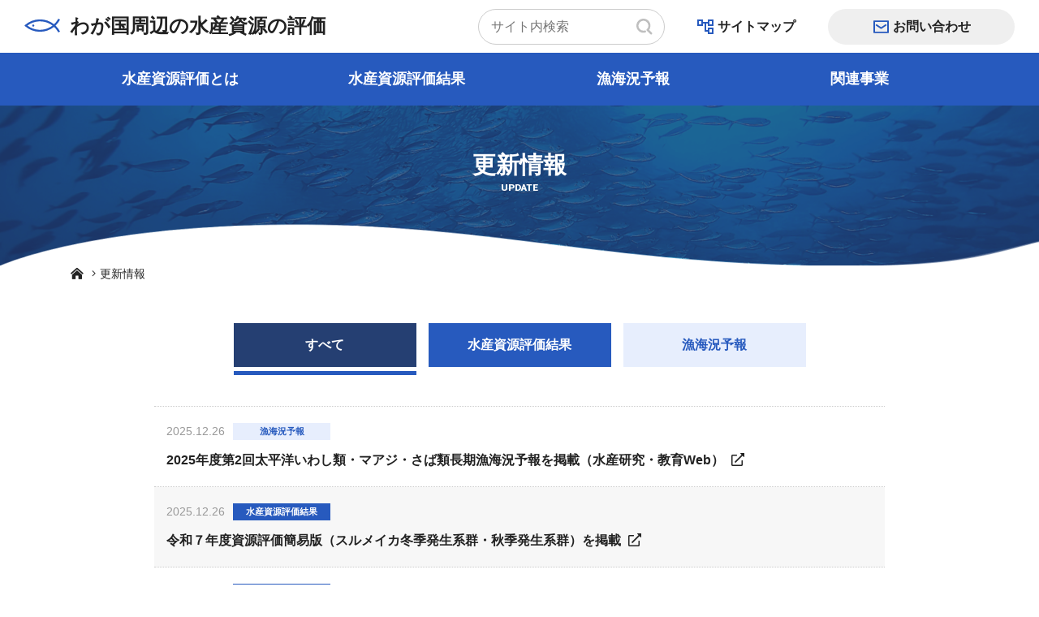

--- FILE ---
content_type: text/html; charset=UTF-8
request_url: https://abchan.fra.go.jp/update/
body_size: 8501
content:
<!DOCTYPE html>
<html lang="ja">

<head>
	<meta charset="utf-8">
	<meta http-equiv="X-UA-Compatible" content="IE=edge">
	<meta name="viewport" content="width=device-width,initial-scale=1.0,maximum-scale=1.0">
	<meta name="description" content="">
	<meta name="keywords" content="">
	<meta name="format-detection" content="telephone=no">

	<title>更新情報 &nbsp;|&nbsp; わが国周辺の水産資源の評価</title>

			<meta property="og:title" content="わが国周辺の水産資源の評価" />
	<meta property="og:type" content="article" />
	<meta property="og:description" content="" />
	<meta property="og:url" content="https://abchan.fra.go.jp/update/2025%e5%b9%b4%e5%ba%a6%e7%ac%ac2%e5%9b%9e%e5%a4%aa%e5%b9%b3%e6%b4%8b%e3%81%84%e3%82%8f%e3%81%97%e9%a1%9e%e3%83%bb%e3%83%9e%e3%82%a2%e3%82%b8%e3%83%bb%e3%81%95%e3%81%b0%e9%a1%9e%e9%95%b7%e6%9c%9f/" />
	<meta property="og:image" content="https://abchan.fra.go.jp/wpt/wp-content/themes/abchan/assets/img/og-image.jpg?ver=1.11.4" />
	<meta property="og:site_name" content="わが国周辺の水産資源の評価" />
	<meta property="og:locale" content="ja_JP" />

		<link rel="stylesheet" href="https://abchan.fra.go.jp/wpt/wp-content/themes/abchan/assets/css/waves.css?ver=1.11.4">
	<link rel="stylesheet" href="https://abchan.fra.go.jp/wpt/wp-content/themes/abchan/assets/css/all.css?ver=1.11.4">
	<link rel="stylesheet" href="https://abchan.fra.go.jp/wpt/wp-content/themes/abchan/assets/css/bootstrap/bootstrap.css?ver=1.11.4">
	<link rel="stylesheet" href="https://abchan.fra.go.jp/wpt/wp-content/themes/abchan/assets/css/common.css?ver=1.11.4">

	<link rel="stylesheet" href="https://unpkg.com/scroll-hint@latest/css/scroll-hint.css">
	<script src="https://unpkg.com/scroll-hint@latest/js/scroll-hint.min.js"></script>

		<meta name='robots' content='noindex, nofollow' />
	<style>img:is([sizes="auto" i], [sizes^="auto," i]) { contain-intrinsic-size: 3000px 1500px }</style>
	<link rel="alternate" type="application/rss+xml" title="わが国周辺の水産資源の評価 &raquo; 更新情報 フィード" href="https://abchan.fra.go.jp/update/feed/" />
<script type="text/javascript">
/* <![CDATA[ */
window._wpemojiSettings = {"baseUrl":"https:\/\/s.w.org\/images\/core\/emoji\/16.0.1\/72x72\/","ext":".png","svgUrl":"https:\/\/s.w.org\/images\/core\/emoji\/16.0.1\/svg\/","svgExt":".svg","source":{"concatemoji":"https:\/\/abchan.fra.go.jp\/wpt\/wp-includes\/js\/wp-emoji-release.min.js?ver=6.8.3"}};
/*! This file is auto-generated */
!function(s,n){var o,i,e;function c(e){try{var t={supportTests:e,timestamp:(new Date).valueOf()};sessionStorage.setItem(o,JSON.stringify(t))}catch(e){}}function p(e,t,n){e.clearRect(0,0,e.canvas.width,e.canvas.height),e.fillText(t,0,0);var t=new Uint32Array(e.getImageData(0,0,e.canvas.width,e.canvas.height).data),a=(e.clearRect(0,0,e.canvas.width,e.canvas.height),e.fillText(n,0,0),new Uint32Array(e.getImageData(0,0,e.canvas.width,e.canvas.height).data));return t.every(function(e,t){return e===a[t]})}function u(e,t){e.clearRect(0,0,e.canvas.width,e.canvas.height),e.fillText(t,0,0);for(var n=e.getImageData(16,16,1,1),a=0;a<n.data.length;a++)if(0!==n.data[a])return!1;return!0}function f(e,t,n,a){switch(t){case"flag":return n(e,"\ud83c\udff3\ufe0f\u200d\u26a7\ufe0f","\ud83c\udff3\ufe0f\u200b\u26a7\ufe0f")?!1:!n(e,"\ud83c\udde8\ud83c\uddf6","\ud83c\udde8\u200b\ud83c\uddf6")&&!n(e,"\ud83c\udff4\udb40\udc67\udb40\udc62\udb40\udc65\udb40\udc6e\udb40\udc67\udb40\udc7f","\ud83c\udff4\u200b\udb40\udc67\u200b\udb40\udc62\u200b\udb40\udc65\u200b\udb40\udc6e\u200b\udb40\udc67\u200b\udb40\udc7f");case"emoji":return!a(e,"\ud83e\udedf")}return!1}function g(e,t,n,a){var r="undefined"!=typeof WorkerGlobalScope&&self instanceof WorkerGlobalScope?new OffscreenCanvas(300,150):s.createElement("canvas"),o=r.getContext("2d",{willReadFrequently:!0}),i=(o.textBaseline="top",o.font="600 32px Arial",{});return e.forEach(function(e){i[e]=t(o,e,n,a)}),i}function t(e){var t=s.createElement("script");t.src=e,t.defer=!0,s.head.appendChild(t)}"undefined"!=typeof Promise&&(o="wpEmojiSettingsSupports",i=["flag","emoji"],n.supports={everything:!0,everythingExceptFlag:!0},e=new Promise(function(e){s.addEventListener("DOMContentLoaded",e,{once:!0})}),new Promise(function(t){var n=function(){try{var e=JSON.parse(sessionStorage.getItem(o));if("object"==typeof e&&"number"==typeof e.timestamp&&(new Date).valueOf()<e.timestamp+604800&&"object"==typeof e.supportTests)return e.supportTests}catch(e){}return null}();if(!n){if("undefined"!=typeof Worker&&"undefined"!=typeof OffscreenCanvas&&"undefined"!=typeof URL&&URL.createObjectURL&&"undefined"!=typeof Blob)try{var e="postMessage("+g.toString()+"("+[JSON.stringify(i),f.toString(),p.toString(),u.toString()].join(",")+"));",a=new Blob([e],{type:"text/javascript"}),r=new Worker(URL.createObjectURL(a),{name:"wpTestEmojiSupports"});return void(r.onmessage=function(e){c(n=e.data),r.terminate(),t(n)})}catch(e){}c(n=g(i,f,p,u))}t(n)}).then(function(e){for(var t in e)n.supports[t]=e[t],n.supports.everything=n.supports.everything&&n.supports[t],"flag"!==t&&(n.supports.everythingExceptFlag=n.supports.everythingExceptFlag&&n.supports[t]);n.supports.everythingExceptFlag=n.supports.everythingExceptFlag&&!n.supports.flag,n.DOMReady=!1,n.readyCallback=function(){n.DOMReady=!0}}).then(function(){return e}).then(function(){var e;n.supports.everything||(n.readyCallback(),(e=n.source||{}).concatemoji?t(e.concatemoji):e.wpemoji&&e.twemoji&&(t(e.twemoji),t(e.wpemoji)))}))}((window,document),window._wpemojiSettings);
/* ]]> */
</script>
<style id='wp-emoji-styles-inline-css' type='text/css'>

	img.wp-smiley, img.emoji {
		display: inline !important;
		border: none !important;
		box-shadow: none !important;
		height: 1em !important;
		width: 1em !important;
		margin: 0 0.07em !important;
		vertical-align: -0.1em !important;
		background: none !important;
		padding: 0 !important;
	}
</style>
<link rel='stylesheet' id='wp-block-library-css' href='https://abchan.fra.go.jp/wpt/wp-includes/css/dist/block-library/style.min.css?ver=6.8.3' type='text/css' media='all' />
<style id='classic-theme-styles-inline-css' type='text/css'>
/*! This file is auto-generated */
.wp-block-button__link{color:#fff;background-color:#32373c;border-radius:9999px;box-shadow:none;text-decoration:none;padding:calc(.667em + 2px) calc(1.333em + 2px);font-size:1.125em}.wp-block-file__button{background:#32373c;color:#fff;text-decoration:none}
</style>
<style id='global-styles-inline-css' type='text/css'>
:root{--wp--preset--aspect-ratio--square: 1;--wp--preset--aspect-ratio--4-3: 4/3;--wp--preset--aspect-ratio--3-4: 3/4;--wp--preset--aspect-ratio--3-2: 3/2;--wp--preset--aspect-ratio--2-3: 2/3;--wp--preset--aspect-ratio--16-9: 16/9;--wp--preset--aspect-ratio--9-16: 9/16;--wp--preset--color--black: #000000;--wp--preset--color--cyan-bluish-gray: #abb8c3;--wp--preset--color--white: #ffffff;--wp--preset--color--pale-pink: #f78da7;--wp--preset--color--vivid-red: #cf2e2e;--wp--preset--color--luminous-vivid-orange: #ff6900;--wp--preset--color--luminous-vivid-amber: #fcb900;--wp--preset--color--light-green-cyan: #7bdcb5;--wp--preset--color--vivid-green-cyan: #00d084;--wp--preset--color--pale-cyan-blue: #8ed1fc;--wp--preset--color--vivid-cyan-blue: #0693e3;--wp--preset--color--vivid-purple: #9b51e0;--wp--preset--gradient--vivid-cyan-blue-to-vivid-purple: linear-gradient(135deg,rgba(6,147,227,1) 0%,rgb(155,81,224) 100%);--wp--preset--gradient--light-green-cyan-to-vivid-green-cyan: linear-gradient(135deg,rgb(122,220,180) 0%,rgb(0,208,130) 100%);--wp--preset--gradient--luminous-vivid-amber-to-luminous-vivid-orange: linear-gradient(135deg,rgba(252,185,0,1) 0%,rgba(255,105,0,1) 100%);--wp--preset--gradient--luminous-vivid-orange-to-vivid-red: linear-gradient(135deg,rgba(255,105,0,1) 0%,rgb(207,46,46) 100%);--wp--preset--gradient--very-light-gray-to-cyan-bluish-gray: linear-gradient(135deg,rgb(238,238,238) 0%,rgb(169,184,195) 100%);--wp--preset--gradient--cool-to-warm-spectrum: linear-gradient(135deg,rgb(74,234,220) 0%,rgb(151,120,209) 20%,rgb(207,42,186) 40%,rgb(238,44,130) 60%,rgb(251,105,98) 80%,rgb(254,248,76) 100%);--wp--preset--gradient--blush-light-purple: linear-gradient(135deg,rgb(255,206,236) 0%,rgb(152,150,240) 100%);--wp--preset--gradient--blush-bordeaux: linear-gradient(135deg,rgb(254,205,165) 0%,rgb(254,45,45) 50%,rgb(107,0,62) 100%);--wp--preset--gradient--luminous-dusk: linear-gradient(135deg,rgb(255,203,112) 0%,rgb(199,81,192) 50%,rgb(65,88,208) 100%);--wp--preset--gradient--pale-ocean: linear-gradient(135deg,rgb(255,245,203) 0%,rgb(182,227,212) 50%,rgb(51,167,181) 100%);--wp--preset--gradient--electric-grass: linear-gradient(135deg,rgb(202,248,128) 0%,rgb(113,206,126) 100%);--wp--preset--gradient--midnight: linear-gradient(135deg,rgb(2,3,129) 0%,rgb(40,116,252) 100%);--wp--preset--font-size--small: 13px;--wp--preset--font-size--medium: 20px;--wp--preset--font-size--large: 36px;--wp--preset--font-size--x-large: 42px;--wp--preset--spacing--20: 0.44rem;--wp--preset--spacing--30: 0.67rem;--wp--preset--spacing--40: 1rem;--wp--preset--spacing--50: 1.5rem;--wp--preset--spacing--60: 2.25rem;--wp--preset--spacing--70: 3.38rem;--wp--preset--spacing--80: 5.06rem;--wp--preset--shadow--natural: 6px 6px 9px rgba(0, 0, 0, 0.2);--wp--preset--shadow--deep: 12px 12px 50px rgba(0, 0, 0, 0.4);--wp--preset--shadow--sharp: 6px 6px 0px rgba(0, 0, 0, 0.2);--wp--preset--shadow--outlined: 6px 6px 0px -3px rgba(255, 255, 255, 1), 6px 6px rgba(0, 0, 0, 1);--wp--preset--shadow--crisp: 6px 6px 0px rgba(0, 0, 0, 1);}:where(.is-layout-flex){gap: 0.5em;}:where(.is-layout-grid){gap: 0.5em;}body .is-layout-flex{display: flex;}.is-layout-flex{flex-wrap: wrap;align-items: center;}.is-layout-flex > :is(*, div){margin: 0;}body .is-layout-grid{display: grid;}.is-layout-grid > :is(*, div){margin: 0;}:where(.wp-block-columns.is-layout-flex){gap: 2em;}:where(.wp-block-columns.is-layout-grid){gap: 2em;}:where(.wp-block-post-template.is-layout-flex){gap: 1.25em;}:where(.wp-block-post-template.is-layout-grid){gap: 1.25em;}.has-black-color{color: var(--wp--preset--color--black) !important;}.has-cyan-bluish-gray-color{color: var(--wp--preset--color--cyan-bluish-gray) !important;}.has-white-color{color: var(--wp--preset--color--white) !important;}.has-pale-pink-color{color: var(--wp--preset--color--pale-pink) !important;}.has-vivid-red-color{color: var(--wp--preset--color--vivid-red) !important;}.has-luminous-vivid-orange-color{color: var(--wp--preset--color--luminous-vivid-orange) !important;}.has-luminous-vivid-amber-color{color: var(--wp--preset--color--luminous-vivid-amber) !important;}.has-light-green-cyan-color{color: var(--wp--preset--color--light-green-cyan) !important;}.has-vivid-green-cyan-color{color: var(--wp--preset--color--vivid-green-cyan) !important;}.has-pale-cyan-blue-color{color: var(--wp--preset--color--pale-cyan-blue) !important;}.has-vivid-cyan-blue-color{color: var(--wp--preset--color--vivid-cyan-blue) !important;}.has-vivid-purple-color{color: var(--wp--preset--color--vivid-purple) !important;}.has-black-background-color{background-color: var(--wp--preset--color--black) !important;}.has-cyan-bluish-gray-background-color{background-color: var(--wp--preset--color--cyan-bluish-gray) !important;}.has-white-background-color{background-color: var(--wp--preset--color--white) !important;}.has-pale-pink-background-color{background-color: var(--wp--preset--color--pale-pink) !important;}.has-vivid-red-background-color{background-color: var(--wp--preset--color--vivid-red) !important;}.has-luminous-vivid-orange-background-color{background-color: var(--wp--preset--color--luminous-vivid-orange) !important;}.has-luminous-vivid-amber-background-color{background-color: var(--wp--preset--color--luminous-vivid-amber) !important;}.has-light-green-cyan-background-color{background-color: var(--wp--preset--color--light-green-cyan) !important;}.has-vivid-green-cyan-background-color{background-color: var(--wp--preset--color--vivid-green-cyan) !important;}.has-pale-cyan-blue-background-color{background-color: var(--wp--preset--color--pale-cyan-blue) !important;}.has-vivid-cyan-blue-background-color{background-color: var(--wp--preset--color--vivid-cyan-blue) !important;}.has-vivid-purple-background-color{background-color: var(--wp--preset--color--vivid-purple) !important;}.has-black-border-color{border-color: var(--wp--preset--color--black) !important;}.has-cyan-bluish-gray-border-color{border-color: var(--wp--preset--color--cyan-bluish-gray) !important;}.has-white-border-color{border-color: var(--wp--preset--color--white) !important;}.has-pale-pink-border-color{border-color: var(--wp--preset--color--pale-pink) !important;}.has-vivid-red-border-color{border-color: var(--wp--preset--color--vivid-red) !important;}.has-luminous-vivid-orange-border-color{border-color: var(--wp--preset--color--luminous-vivid-orange) !important;}.has-luminous-vivid-amber-border-color{border-color: var(--wp--preset--color--luminous-vivid-amber) !important;}.has-light-green-cyan-border-color{border-color: var(--wp--preset--color--light-green-cyan) !important;}.has-vivid-green-cyan-border-color{border-color: var(--wp--preset--color--vivid-green-cyan) !important;}.has-pale-cyan-blue-border-color{border-color: var(--wp--preset--color--pale-cyan-blue) !important;}.has-vivid-cyan-blue-border-color{border-color: var(--wp--preset--color--vivid-cyan-blue) !important;}.has-vivid-purple-border-color{border-color: var(--wp--preset--color--vivid-purple) !important;}.has-vivid-cyan-blue-to-vivid-purple-gradient-background{background: var(--wp--preset--gradient--vivid-cyan-blue-to-vivid-purple) !important;}.has-light-green-cyan-to-vivid-green-cyan-gradient-background{background: var(--wp--preset--gradient--light-green-cyan-to-vivid-green-cyan) !important;}.has-luminous-vivid-amber-to-luminous-vivid-orange-gradient-background{background: var(--wp--preset--gradient--luminous-vivid-amber-to-luminous-vivid-orange) !important;}.has-luminous-vivid-orange-to-vivid-red-gradient-background{background: var(--wp--preset--gradient--luminous-vivid-orange-to-vivid-red) !important;}.has-very-light-gray-to-cyan-bluish-gray-gradient-background{background: var(--wp--preset--gradient--very-light-gray-to-cyan-bluish-gray) !important;}.has-cool-to-warm-spectrum-gradient-background{background: var(--wp--preset--gradient--cool-to-warm-spectrum) !important;}.has-blush-light-purple-gradient-background{background: var(--wp--preset--gradient--blush-light-purple) !important;}.has-blush-bordeaux-gradient-background{background: var(--wp--preset--gradient--blush-bordeaux) !important;}.has-luminous-dusk-gradient-background{background: var(--wp--preset--gradient--luminous-dusk) !important;}.has-pale-ocean-gradient-background{background: var(--wp--preset--gradient--pale-ocean) !important;}.has-electric-grass-gradient-background{background: var(--wp--preset--gradient--electric-grass) !important;}.has-midnight-gradient-background{background: var(--wp--preset--gradient--midnight) !important;}.has-small-font-size{font-size: var(--wp--preset--font-size--small) !important;}.has-medium-font-size{font-size: var(--wp--preset--font-size--medium) !important;}.has-large-font-size{font-size: var(--wp--preset--font-size--large) !important;}.has-x-large-font-size{font-size: var(--wp--preset--font-size--x-large) !important;}
:where(.wp-block-post-template.is-layout-flex){gap: 1.25em;}:where(.wp-block-post-template.is-layout-grid){gap: 1.25em;}
:where(.wp-block-columns.is-layout-flex){gap: 2em;}:where(.wp-block-columns.is-layout-grid){gap: 2em;}
:root :where(.wp-block-pullquote){font-size: 1.5em;line-height: 1.6;}
</style>
<link rel="https://api.w.org/" href="https://abchan.fra.go.jp/wp-json/" /><link rel="EditURI" type="application/rsd+xml" title="RSD" href="https://abchan.fra.go.jp/wpt/xmlrpc.php?rsd" />
<meta name="generator" content="WordPress 6.8.3" />
	<script src="https://ajax.googleapis.com/ajax/libs/jquery/3.6.0/jquery.min.js"></script>
</head>

<body class="archive post-type-archive post-type-archive-update wp-theme-abchan">
	<header class="l-header p-header">
		<div class="p-header__top">
			<div class="p-header__site-brand">
				<a href="https://abchan.fra.go.jp/">
					<span class="c-fish-icon"></span>
					わが国周辺の水産資源の評価
				</a>
			</div>

			<div class="p-header__utility">
				<form method="get" action="https://abchan.fra.go.jp/">
					<div class="p-header__search">
						<input type="text" name="s" value="" placeholder="サイト内検索">
						<button type="submit"><span class="p-icon-search"><img src="https://abchan.fra.go.jp/wpt/wp-content/themes/abchan/assets/img/icon_search.svg?ver=1.11.4" alt="サイト内検索"></span></button>
					</div>
				</form>

				<a href="https://abchan.fra.go.jp/sitemap/" class="p-sitemap-link">サイトマップ</a>

				<a href="https://abchan.fra.go.jp/contact/" class="p-button">お問い合わせ</a>

			</div>
		</div>
		<nav class="p-global-nav">
			<div class="container">
				<ul>
					<li><a href="https://abchan.fra.go.jp/about/" class="js-waves">水産資源評価とは</a></li>
					<li><a href="https://abchan.fra.go.jp/hyouka/" class="js-waves">水産資源評価結果</a></li>
					<li><a href="https://abchan.fra.go.jp/gk/" class="js-waves">漁海況予報</a></li>
					<li><a href="https://abchan.fra.go.jp/kanrenjigyou/" class="js-waves">関連事業</a></li>
				</ul>
			</div>
		</nav>


		<!-- スマホ用メニュー -->
		<div id="js-menu" class="p-menu">
			<div class="container">
				<form method="get" action="https://abchan.fra.go.jp/">
					<div class="p-header__search">
						<input type="text" name="s" value="" placeholder="サイト内検索">
						<button type="submit"><span class="p-icon-search"><img src="https://abchan.fra.go.jp/wpt/wp-content/themes/abchan/assets/img/icon_search.svg?ver=1.11.4" alt="サイト内検索"></span></button>
					</div>
				</form>
				<nav class="p-sp-nav">
					<ul class="p-sp-nav__main">
						<li><a href="https://abchan.fra.go.jp/about/" class="js-waves">水産資源評価とは</a></li>
						<li><a href="https://abchan.fra.go.jp/hyouka/" class="js-waves">水産資源評価結果</a></li>
						<li><a href="https://abchan.fra.go.jp/gk/" class="js-waves">漁海況予報</a></li>
						<li><a href="https://abchan.fra.go.jp/kanrenjigyou/" class="js-waves">関連事業</a></li>
						<li><a href="https://abchan.fra.go.jp/contact/" class="js-waves">お問い合わせ</a></li>
						<li><a href="https://abchan.fra.go.jp/sitemap/" class="js-waves">サイトマップ</a></li>
						<li><a href="https://abchan.fra.go.jp/update/" class="js-waves">更新情報</a></li>
						<li><a href="https://abchan.fra.go.jp/reference/" class="js-waves">関連リンク・パンフレット等</a></li>
					</ul>

					<ul class="p-sp-nav__privacy">
						<li><a href="https://abchan.fra.go.jp/copyright/">著作権・免責事項</a></li>
						<li><a href="https://abchan.fra.go.jp/privacy/">プライバシーポリシー</a></li>
					</ul>
				</nav>
			</div>

		</div>
		<!-- スマホ用メニュー -->

		<!-- スマホ用メニュー展開ボタン -->
		<div class="p-menu-button">
			<a id="js-menu-button" href="javascript:void(0)">
				<div class="p-hamburger">
					<span></span>
					<span></span>
					<span></span>
				</div>
			</a>
		</div>
		<!-- スマホ用メニュー展開ボタン -->


	</header><main class="l-main p-main">
	<div class="p-page-header">
		<div>
			<h1 class="p-page-header__title">
				更新情報
			</h1>
			<div class="p-page-header__title-en">UPDATE</div>
		</div>
	</div>

	<div class="container">

		<div class="p-breadcrumb" typeof="BreadcrumbList" vocab="https://schema.org/">
	<!-- Breadcrumb NavXT 7.4.1 -->
<span property="itemListElement" typeof="ListItem"><a property="item" typeof="WebPage" title="Go to わが国周辺の水産資源の評価." href="https://abchan.fra.go.jp" class="home" ><span property="name"><i class="fas fa-home-lg-alt"></i></span></a><meta property="position" content="1"></span><i class="fal fa-angle-right"></i><span property="itemListElement" typeof="ListItem"><span property="name" class="archive post-update-archive current-item">更新情報</span><meta property="url" content="https://abchan.fra.go.jp/update/"><meta property="position" content="2"></span></div>
		<div class="l-inner">

			<ul class="p-category-link mb-5">
				<li class="is-active"><a href="https://abchan.fra.go.jp/update/">すべて</a></li>
							<li class=" is-cat1">
					<a href="https://abchan.fra.go.jp/update-cat/hyouka/">水産資源評価結果</a>
				</li>
							<li class=" is-cat2">
					<a href="https://abchan.fra.go.jp/update-cat/gk/">漁海況予報</a>
				</li>
						</ul>

							<ul class="p-news-list">
											<li class="p-news-item js-waves">
							<a href="https://www.fra.go.jp/home/kenkyushokai/press/pr2025/fri_20251226_ukiuo-pac-2nd.html"  target="_blank">

								<div class="p-news-item__meta">
									<div class="p-news-item__date">2025.12.26</div>

																		<ul class="c-label-list">
																				<li class="c-label c-label--theme-light"><span class="main">漁海況予報</span></li>
																			</ul>
																	</div>
								<div class="p-news-item__title">
									2025年度第2回太平洋いわし類・マアジ・さば類長期漁海況予報を掲載（水産研究・教育Web）
									<i class="far fa-external-link-alt"></i>
								</div>
							</a>
						</li>
											<li class="p-news-item js-waves">
							<a href="https://abchan.fra.go.jp/hyouka/doc2025/"  target="_blank">

								<div class="p-news-item__meta">
									<div class="p-news-item__date">2025.12.26</div>

																		<ul class="c-label-list">
																				<li class="c-label"><span class="main">水産資源評価結果</span></li>
																			</ul>
																	</div>
								<div class="p-news-item__title">
									令和７年度資源評価簡易版（スルメイカ冬季発生系群・秋季発生系群）を掲載
									<i class="far fa-external-link-alt"></i>
								</div>
							</a>
						</li>
											<li class="p-news-item js-waves">
							<a href="https://abchan.fra.go.jp/hyouka/doc2025/"  target="_blank">

								<div class="p-news-item__meta">
									<div class="p-news-item__date">2025.12.23</div>

																		<ul class="c-label-list">
																				<li class="c-label"><span class="main">水産資源評価結果</span></li>
																			</ul>
																	</div>
								<div class="p-news-item__title">
									令和７年度資源評価簡易版（ブリ）を掲載
									<i class="far fa-external-link-alt"></i>
								</div>
							</a>
						</li>
											<li class="p-news-item js-waves">
							<a href="https://abchan.fra.go.jp/hyouka/doc2025/"  target="_blank">

								<div class="p-news-item__meta">
									<div class="p-news-item__date">2025.12.19</div>

																		<ul class="c-label-list">
																				<li class="c-label"><span class="main">水産資源評価結果</span></li>
																			</ul>
																	</div>
								<div class="p-news-item__title">
									令和７年度資源評価簡易版（12月公表分）を掲載
									<i class="far fa-external-link-alt"></i>
								</div>
							</a>
						</li>
											<li class="p-news-item js-waves">
							<a href="https://www.fra.go.jp/home/kenkyushokai/press/pr2025/fri_20251212_tohoku-4th.html"  target="_blank">

								<div class="p-news-item__meta">
									<div class="p-news-item__date">2025.12.12</div>

																		<ul class="c-label-list">
																				<li class="c-label c-label--theme-light"><span class="main">漁海況予報</span></li>
																			</ul>
																	</div>
								<div class="p-news-item__title">
									2025年度第4回東北海区海況予報を掲載（水産研究・教育Web）
									<i class="far fa-external-link-alt"></i>
								</div>
							</a>
						</li>
											<li class="p-news-item js-waves">
							<a href="https://www.jafic.or.jp/information/2025/11/14/1531/"  target="_blank">

								<div class="p-news-item__meta">
									<div class="p-news-item__date">2025.11.14</div>

																		<ul class="c-label-list">
																				<li class="c-label c-label--theme-light"><span class="main">漁海況予報</span></li>
																			</ul>
																	</div>
								<div class="p-news-item__title">
									2025年度太平洋マサバ中短期漁況予報を掲載（漁業情報サービスセンターWeb）
									<i class="far fa-external-link-alt"></i>
								</div>
							</a>
						</li>
											<li class="p-news-item js-waves">
							<a href="https://www.fra.go.jp/home/kenkyushokai/press/pr2025/fri_20251111_buri.html"  target="_blank">

								<div class="p-news-item__meta">
									<div class="p-news-item__date">2025.11.11</div>

																		<ul class="c-label-list">
																				<li class="c-label c-label--theme-light"><span class="main">漁海況予報</span></li>
																			</ul>
																	</div>
								<div class="p-news-item__title">
									2025年度日本海中部ブリ長期漁況予報を掲載（水産研究・教育Web）
									<i class="far fa-external-link-alt"></i>
								</div>
							</a>
						</li>
											<li class="p-news-item js-waves">
							<a href="https://www.fra.go.jp/home/kenkyushokai/press/pr2025/fri_20251031_ukiuo-tsushima-1st.html"  target="_blank">

								<div class="p-news-item__meta">
									<div class="p-news-item__date">2025.10.31</div>

																		<ul class="c-label-list">
																				<li class="c-label c-label--theme-light"><span class="main">漁海況予報</span></li>
																			</ul>
																	</div>
								<div class="p-news-item__title">
									2025年度第1回対馬暖流域マアジ・さば類・いわし類長期漁海況予報を掲載（水産研究・教育Web）
									<i class="far fa-external-link-alt"></i>
								</div>
							</a>
						</li>
											<li class="p-news-item js-waves">
							<a href="https://abchan.fra.go.jp/hyouka/doc2025/"  target="_blank">

								<div class="p-news-item__meta">
									<div class="p-news-item__date">2025.10.31</div>

																		<ul class="c-label-list">
																				<li class="c-label"><span class="main">水産資源評価結果</span></li>
																			</ul>
																	</div>
								<div class="p-news-item__title">
									令和７年度資源評価ダイジェスト版（一部）を掲載
									<i class="far fa-external-link-alt"></i>
								</div>
							</a>
						</li>
											<li class="p-news-item js-waves">
							<a href="https://abchan.fra.go.jp/hyouka/doc2025/"  target="_blank">

								<div class="p-news-item__meta">
									<div class="p-news-item__date">2025.10.31</div>

																		<ul class="c-label-list">
																				<li class="c-label"><span class="main">水産資源評価結果</span></li>
																			</ul>
																	</div>
								<div class="p-news-item__title">
									令和７年度資源評価簡易版（10月公表分）を掲載
									<i class="far fa-external-link-alt"></i>
								</div>
							</a>
						</li>
									</ul>
			
			<div class="p-pagenation mb-0">
				<div class="page-numbers"><ul class='page-numbers'>
	<li><span aria-current="page" class="page-numbers current">1</span></li>
	<li><a class="page-numbers" href="https://abchan.fra.go.jp/update/page/2/">2</a></li>
	<li><span class="page-numbers dots">&hellip;</span></li>
	<li><a class="page-numbers" href="https://abchan.fra.go.jp/update/page/11/">11</a></li>
	<li><a class="next page-numbers" href="https://abchan.fra.go.jp/update/page/2/"><span class="c-sq-btn"></span></a></li>
</ul>
</div>			</div>

		</div>
		<!-- .l-inner -->


	</div>

	<section class="p-related-link">
	<div class="container">
		<div class="row justify-content-center">
			<div class="col-md-10">
				<ul class="row">
					<li class="col-md-4">
						<a href="https://abchan.fra.go.jp/hyouka/" class="c-card js-waves">
							<div class="c-card__image" style="background-image: url(https://abchan.fra.go.jp/wpt/wp-content/themes/abchan/assets/img/img_related-link01.jpg?ver=1.11.4);"></div>
							<div class="c-card__body">
								<div class="c-card__title">水産資源評価結果<i class="fal fa-chevron-circle-right"></i></div>
								<div class="c-card__sub">水産資源の評価結果を公表しています</div>
							</div>
						</a>
					</li>
					<li class="col-md-4">
						<a href="https://abchan.fra.go.jp/gk/" class="c-card js-waves">
							<div class="c-card__image" style="background-image: url(https://abchan.fra.go.jp/wpt/wp-content/themes/abchan/assets/img/img_related-link02.jpg?ver=1.11.4);"></div>
							<div class="c-card__body">
								<div class="c-card__title">漁海況予報<i class="fal fa-chevron-circle-right"></i></div>
								<div class="c-card__sub">漁海況予報を公表しています</div>
							</div>
						</a>
					</li>
					<li class="col-md-4">
						<a href="https://abchan.fra.go.jp/kanrenjigyou/" class="c-card js-waves">
							<div class="c-card__image" style="background-image: url(https://abchan.fra.go.jp/wpt/wp-content/themes/abchan/assets/img/img_related-link03.jpg?ver=1.11.4);"></div>
							<div class="c-card__body">
								<div class="c-card__title">関連事業<i class="fal fa-chevron-circle-right"></i></div>
								<div class="c-card__sub">関連事業を公表しています</div>
							</div>
						</a>
					</li>
				</ul>
			</div>
		</div>

	</div>
</section></main>

<aside class="p-aside-notice">
	<div class="container">
		<div class="p-aside-notice__title">情報のご利用にあたっての注意点</div>
		<p>本ウェブサイトに掲載している情報の利用や注意事項に関してまとめています。<br>ご利用に際しては、以下のご利用条件をお読みいただき、これらの条件にご同意の上ご利用ください。</p>
		<a href="https://abchan.fra.go.jp/copyright/" class="p-button p-button--arrow-white">著作権・免責事項</a>
	</div>
</aside><div class="p-banners">
	<div class="container">
		<ul>
			<li>
				<a href="https://www.jfa.maff.go.jp/" target="_blank"><img src="https://abchan.fra.go.jp/wpt/wp-content/themes/abchan/assets/img/bnr_01.png?ver=1.11.4" alt="水産庁"></a>
			</li>
			<li>
				<a href="https://www.fra.go.jp/" target="_blank"><img src="https://abchan.fra.go.jp/wpt/wp-content/themes/abchan/assets/img/bnr_02.png?ver=1.11.4" alt="水産研究・教育機構"></a>
			</li>
		</ul>
	</div>
</div><footer class="l-footer p-footer">
	<div id="pagetop" class="p-pagetop js-waves"><img src="https://abchan.fra.go.jp/wpt/wp-content/themes/abchan/assets/img/img_pagetop.png?ver=1.11.4" alt="pagetop"></div>
	<div class="container">
		<p class="p-footer__title">わが国周辺の水産資源の評価</p>

		<div class="row">
			<div class="col-md-6">
				<div class="p-footer__panel">
					<p>水産庁増殖推進部漁場資源課　沿岸資源班<br>
						〒100-8907　東京都千代田区霞ヶ関1-2-1</p>
				</div>
			</div>
			<div class="col-md-6">
				<div class="p-footer__panel">
					<p>国立研究開発法人水産研究・教育機構　水産資源研究所<br>
						〒236-8648　神奈川県横浜市金沢区福浦2-12-4</p>
				</div>
			</div>
		</div>


		<nav class="p-footer__nav">
			<div class="row">
				<div class="col-md-4">
					<ul>
						<li>
							<a href="https://abchan.fra.go.jp/about/">水産資源評価とは</a>
							<ul>
								<li><a href="https://abchan.fra.go.jp/about/taisei/">水産資源評価の実施体制と進め方</a></li>
								<li><a href="https://abchan.fra.go.jp/about/references_list/">資源評価のための基礎資料</a></li>
								<li><a href="https://abchan.fra.go.jp/about/yougo/">用語集</a></li>
							</ul>
						</li>
					</ul>
				</div>
				<div class="col-md-4">
					<ul>
						<li><a href="https://abchan.fra.go.jp/hyouka/">水産資源評価結果</a></li>
						<li><a href="https://abchan.fra.go.jp/gk/">漁海況予報</a></li>
						<li><a href="https://abchan.fra.go.jp/kanrenjigyou/">関連事業</a></li>
					</ul>
				</div>
				<div class="col-md-4">
					<ul>
						<li><a href="https://abchan.fra.go.jp/contact/">お問い合わせ</a></li>
						<li><a href="https://abchan.fra.go.jp/sitemap/">サイトマップ</a></li>
						<li><a href="https://abchan.fra.go.jp/update/">更新情報</a></li>
						<li><a href="https://abchan.fra.go.jp/reference/">関連リンク・パンフレット等</a></li>
					</ul>
				</div>
			</div>
		</nav>

		<nav class="p-footer__nav-privacy">
			<ul>
				<li><a href="https://abchan.fra.go.jp/copyright/">著作権・免責事項</a></li>
				<li><a href="https://abchan.fra.go.jp/privacy/">プライバシーポリシー</a></li>
			</ul>
		</nav>

		<p class="p-copy">Copyright © Fisheries Agency of Japan and Japan Fisheries Research and Education Agency All Rights Reserved.</p>
	</div>
</footer>

<!-- Javascript -->
<script src="https://abchan.fra.go.jp/wpt/wp-content/themes/abchan/assets/js/waves.js?ver=1.11.4"></script>
<script src="https://abchan.fra.go.jp/wpt/wp-content/themes/abchan/assets/js/common.js?ver=1.11.4"></script>

<script type="speculationrules">
{"prefetch":[{"source":"document","where":{"and":[{"href_matches":"\/*"},{"not":{"href_matches":["\/wpt\/wp-*.php","\/wpt\/wp-admin\/*","\/wpt\/wp-content\/uploads\/*","\/wpt\/wp-content\/*","\/wpt\/wp-content\/plugins\/*","\/wpt\/wp-content\/themes\/abchan\/*","\/*\\?(.+)"]}},{"not":{"selector_matches":"a[rel~=\"nofollow\"]"}},{"not":{"selector_matches":".no-prefetch, .no-prefetch a"}}]},"eagerness":"conservative"}]}
</script>

</body>

</html>

--- FILE ---
content_type: text/css
request_url: https://abchan.fra.go.jp/wpt/wp-content/themes/abchan/assets/css/common.css?ver=1.11.4
body_size: 11126
content:
@import"https://fonts.googleapis.com/css2?family=Roboto:wght@900&display=swap";html{box-sizing:border-box}html.js-sp-bg-fixed{position:fixed;width:100%}*,*:before,*:after{box-sizing:inherit}html{scroll-behavior:auto !important;font-size:15px;line-height:1.7}@media(min-width: 992px){html{font-size:16px}}body{color:#222;font-family:"游ゴシック",YuGothic,"Hiragino Sans","Hiragino Kaku Gothic ProN","Helvetica Neue",Helvetica,Meiryo,sans-serif !important;font-weight:400;-webkit-font-smoothing:subpixel-antialiased;-moz-osx-font-smoothing:auto;font-kerning:normal;background-color:#fff}h1,h2,h3,h4,h5,h6{font-family:inherit;font-weight:600;line-height:1.4;color:inherit}ul,ol{padding-left:1em}li>ul,li>ol{margin-bottom:0}dd{margin-left:0}table{width:100%}th{text-align:left}a{transition:all .3s ease;text-decoration:none !important;color:#1f3a89}a:hover,a:active,a:focus{opacity:.6;text-decoration:underline}img{max-width:100%;height:auto;vertical-align:middle}[src$=".svg"],[data$=".svg"]{width:100%}i,cite,em,address,dfn{font-style:normal}code,pre{font-family:Consolas,Menlo,Courier,monospace}code{padding:.2em;border-radius:3px;font-size:.8em;background-color:rgba(0,0,0,.06)}pre code{padding:0;font-size:.8em;background-color:inherit}h1,h2,h3,h4,h5,h6,ul,ol,dl,blockquote,p,address,hr,table,fieldset,figure,pre{margin-top:0;margin-bottom:0}.l-main{padding-top:130px}@media(max-width: 767.98px){.l-main{padding-top:50px}}.l-inner{max-width:900px;width:100%;margin-left:auto;margin-right:auto;padding:50px 0 100px}@media(max-width: 767.98px){.l-inner{padding-bottom:50px}}.c-heading--logo{text-align:center;font-weight:700;font-size:28px;font-size:1.75rem}.c-heading--logo::before{content:"";display:block;margin:0 auto 20px;width:62px;height:24px;background-image:url(../img/icon_fish.svg);background-size:contain;background-repeat:no-repeat;background-position:center}@media(max-width: 767.98px){.c-heading--logo{font-size:24px;font-size:1.5rem}}.c-heading--logo span{font-size:20px;font-size:1.25rem}.c-h3{margin-bottom:20px;padding:10px 15px;font-size:22px;font-size:1.375rem;font-weight:700;border-left:8px solid #275abe;background-color:#e7eefd}.c-h4{margin-bottom:20px;padding:5px 15px;font-size:20px;font-size:1.25rem;font-weight:700;border-left:6px solid #275abe}.c-h5{margin-bottom:10px;font-size:18px;font-size:1.125rem;font-weight:700}.c-title{font-weight:500}.c-title i{margin-right:8px;color:#275abe}.c-label{display:inline-block;padding:5px 10px;font-size:11px;font-size:.6875rem;line-height:1;text-align:center;white-space:nowrap;background-color:#275abe;font-weight:700;color:#fff}.c-label--theme-light{background-color:#e7eefd;color:#275abe}.c-label--2{font-size:12px;font-size:.75rem;border-radius:30px;background-color:#253f72;color:#fff}.c-label--sts{padding:8px 10px;width:50px;font-size:12px;font-size:.75rem;border-radius:30px;background-color:#253f72;color:#fff}.c-label--pink{background-color:#f56969}.c-label--org{background-color:#ffbe00}.c-label--grn{background-color:#008e0b}.c-label .fa-long-arrow-right{transform:scale(1.8)}.c-label.arw-up i{transform:rotate(-45deg) scale(1.8)}.c-label.arw-down i{transform:rotate(45deg) scale(1.8)}.c-label-list{display:flex;flex-wrap:wrap;list-style:none;padding:0}.c-label-list .c-label{margin-bottom:3px;margin-right:3px}.c-input[type=text],.c-input[type=tel],.c-input[type=number],.c-input[type=email],.c-input[type=date],.c-input[type=password]{transition:all .3s ease;padding:7px 9px !important;width:100%;border-radius:8px !important;border:1px solid #ccc !important;-webkit-appearance:none;appearance:none}.c-input[type=text]::placeholder,.c-input[type=tel]::placeholder,.c-input[type=number]::placeholder,.c-input[type=email]::placeholder,.c-input[type=date]::placeholder,.c-input[type=password]::placeholder{font-family:"Font Awesome 5 Pro";color:#ccc}.c-input:focus{outline:none;border-color:#275abe !important;box-shadow:0px 0px 0px 1px #275abe}textarea.c-input{padding:7px 9px;width:100%;border-radius:5px;height:150px;border:1px solid #ccc;-webkit-appearance:none;appearance:none}textarea.c-input::placeholder{color:#ccc}.c-input--s{width:80px !important}@media(max-width: 991.98px){.c-input--s{width:60px !important}}.c-input--sm{width:100px !important}.c-input--m{width:120px !important}.c-input--ml{width:150px !important}.c-input--l{width:300px !important}@media(max-width: 991.98px){.c-input--l{width:100% !important}}.c-checkbox input[type=checkbox],.mwform-checkbox-field label input[type=checkbox]{display:none}.c-checkbox input[type=checkbox]:checked+span::before,.mwform-checkbox-field label input[type=checkbox]:checked+span::before{background-color:#275abe}.c-checkbox input[type=checkbox]:checked+span::after,.mwform-checkbox-field label input[type=checkbox]:checked+span::after{opacity:1}.c-checkbox span,.mwform-checkbox-field label span{cursor:pointer;position:relative;display:block;margin-bottom:0;padding-left:40px;text-indent:0;transition:all .3s ease}.c-checkbox span::before,.mwform-checkbox-field label span::before{content:"";display:block;position:absolute;top:0;left:0;width:25px;height:25px;border-radius:5px;border:1px solid #ccc}.c-checkbox span::after,.mwform-checkbox-field label span::after{opacity:0;transition:all .3s ease;content:"";display:block;position:absolute;border-left:2px solid #fff;border-bottom:2px solid #fff;width:15px;height:8px;transform:rotate(-45deg);left:5px;top:7px}.c-radio input[type=radio]{display:none}.c-radio input[type=radio]:checked+label{color:#000}.c-radio input[type=radio]:checked+label::after{opacity:1}.c-radio label{cursor:pointer;position:relative;margin-bottom:0;padding-left:2rem;transition:all .3s ease}.c-radio label::before{content:"";display:block;position:absolute;top:0;left:0;width:22px;height:22px;border:1px solid #dcdcdc;border-radius:50%}.c-radio label::after{opacity:0;transition:all .3s ease;content:"";display:block;position:absolute;top:4px;left:4px;width:14px;height:14px;background:#baa793;border-radius:50%}.c-zip{display:flex;align-items:center}.c-zip .c-input{margin:0 5px}.c-zip__1{width:60px !important}.c-zip__2{width:100px !important}.c-select{overflow:hidden;position:relative;border-radius:5px;border:1px solid #ccc;background-color:#fff;color:#222}.c-select select{width:100%;cursor:pointer;text-indent:.01px;text-overflow:ellipsis;border:none;outline:none;background:rgba(0,0,0,0);background-image:none;box-shadow:none;-webkit-appearance:none;appearance:none;padding:8px 40px 8px 15px;color:#222}.c-select select::-ms-expand{display:none}.c-select::before{position:absolute;top:50%;right:15px;transform:translateY(-50%);width:0;height:0;padding:0;content:"";border-left:6px solid rgba(0,0,0,0);border-right:6px solid rgba(0,0,0,0);border-top:6px solid #ccc;pointer-events:none}.c-card{overflow:hidden;display:block;height:100%;color:#222}.c-card:hover,.c-card:active,.c-card:focus{opacity:1;box-shadow:0px 0px 7px 0px rgba(0,0,0,.3);color:#222}.c-card__image{display:block;overflow:hidden;position:relative;background-size:cover;background-position:center}.c-card__image:before{content:"";display:block;width:100%;padding-bottom:66.6666%}.c-card__body{padding:15px;height:100%;background-color:#fff}.c-card__title{display:flex;justify-content:space-between;align-items:center;margin-bottom:5px;font-size:18px;font-size:1.125rem;font-weight:700;line-height:1.4;color:#275abe}.c-card__title i{margin-left:auto}.c-card__sub{font-size:14px;font-size:.875rem}.c-panel{padding:10px;border-radius:10px}.c-panel p{margin-bottom:0}.c-panel a{text-decoration:underline !important;color:#222}.c-panel--icegray{background-color:#f7f7f7}.c-panel--theme{background-color:#a6beed}.c-panel--theme i{color:#275abe}.c-panel--attention{display:flex;align-items:center;background-color:#f7f7f7}.c-panel--attention .p-attention{flex-shrink:0;margin-right:15px;padding-right:15px;padding:30px 15px 30px 0;border-right:1px dotted #ccc;font-weight:700;color:#e50012}.c-panel--attention i{color:#e50012}.c-panel--attention p{margin-bottom:0 !important;font-size:15px;font-size:.9375rem}.c-fish-icon{display:inline-block;width:44px;height:17px;background-image:url(../img/icon_fish.svg);background-size:contain;background-position:center;background-repeat:no-repeat}.c-sq-btn{display:flex;justify-content:center;align-items:center;border-radius:12px;border:1px solid #ccc;width:40px;height:40px;background-color:#fff}.c-sq-btn:before{content:"";font-family:"Font Awesome 5 Pro"}.c-sq-btn:hover{opacity:1}.c-sq-btn--plus{position:relative}.c-sq-btn--plus::before,.c-sq-btn--plus::after{position:absolute;content:"";display:block;transition:all .4s;background:#222;left:50%;top:50%;width:50%;height:2px;transform:translate(-50%, -50%);border-radius:5px}.c-sq-btn--plus::before{transform:translate(-50%, -50%) rotate(90deg)}.c-sq-btn--plus.is-active::before{transform:translate(-50%, -50%) rotate(0deg)}.c-frame{padding:50px 40px;border-radius:10px;border:1px solid #ccc}.c-frame--fill{border:0;background-color:#f7f7f7}@media(max-width: 767.98px){.c-frame{padding:30px 15px;border-radius:15px}}.c-frame--2{padding:0;border-radius:5px}.c-frame--2 .c-frame__head{position:relative;padding:10px;border-radius:4px 4px 0 0;border-bottom:1px solid #ccc;background-color:#f7f7f7}.c-frame--2 .c-frame__head .p-button{position:absolute;top:50%;right:15px;transform:translateY(-50%);padding:6px 12px;font-size:14px;font-size:.875rem}@media(max-width: 767.98px){.c-frame--2 .c-frame__head .p-button{right:10px;font-size:12px;font-size:.75rem}.c-frame--2 .c-frame__head .p-button i{display:none}.c-frame--2 .c-frame__head .p-button span{display:none}}.c-frame--2 .c-frame__body{padding:15px}.c-panel{padding:10px;border-radius:10px}.c-panel p{margin-bottom:0}.c-panel a{text-decoration:underline !important;color:#222}.c-panel--icegray{background-color:#f7f7f7}.c-panel--theme{background-color:#a6beed}.c-panel--theme i{color:#275abe}.c-panel--attention{display:flex;align-items:center;background-color:#f7f7f7}.c-panel--attention .p-attention{flex-shrink:0;margin-right:15px;padding-right:15px;padding:30px 15px 30px 0;border-right:1px dotted #ccc;font-weight:700;color:#e50012}.c-panel--attention i{color:#e50012}.c-panel--attention p{margin-bottom:0 !important;font-size:15px;font-size:.9375rem}.p-button{outline:none;overflow:hidden;position:relative;z-index:1;transition:all .3s ease;display:flex;justify-content:center;align-items:center;margin:0;padding:15px 20px;width:100%;line-height:1.4;text-align:center;text-decoration:none;background-color:#275abe;cursor:pointer;appearance:none;border-radius:10px;border:0;max-width:260px;font-weight:700;color:#fff}.p-button:hover,.p-button:active,.p-button:focus{opacity:.7;color:#fff}.p-button:disabled,.p-button.is-disabled{pointer-events:none;opacity:.3}.p-button--dark{background-color:#253f72}.p-button--back{padding-right:30px;padding-left:30px;height:100%;border-radius:0 !important;background-color:#ccc}.p-button--s{padding:8px 10px;min-width:120px}.p-button--pill{border-radius:30px}.p-button.mw-none{max-width:none}.p-button--wfit{max-width:100%;width:fit-content}.p-button--arrow{border-radius:0;padding:20px 100px 20px 20px;max-width:300px;min-width:250px;width:fit-content;justify-content:flex-start}.p-button--arrow:after{position:absolute;bottom:25px;right:20px;content:"";width:63px;height:5.9px;background-image:url(../img/icon_btn_arrow_white.svg);background-size:contain;background-repeat:no-repeat}.p-button--arrow-white{border-radius:0;padding:20px 100px 20px 20px;max-width:300px;min-width:250px;width:fit-content;justify-content:flex-start;background-color:#fff;color:#275abe}.p-button--arrow-white:after{position:absolute;bottom:25px;right:20px;content:"";width:63px;height:5.9px;background-image:url(../img/icon_btn_arrow_blue.svg);background-size:contain;background-repeat:no-repeat}.p-button--arrow-white:hover,.p-button--arrow-white:active,.p-button--arrow-white:focus{opacity:.7;color:#275abe}.p-button--prev,.p-button--next{border:1px solid #ccc;background-color:#fff;color:#222}.p-button--prev:hover,.p-button--prev:active,.p-button--prev:focus,.p-button--next:hover,.p-button--next:active,.p-button--next:focus{color:#222}.p-button--prev::before{content:"";font-family:"Font Awesome 5 Pro";margin-right:15px}.p-button--next::after{content:"";font-family:"Font Awesome 5 Pro";margin-left:15px}.p-breadcrumb{font-size:14px;font-size:.875rem}.p-breadcrumb a{color:#222}.p-breadcrumb i{margin:0 5px}.p-list--num1{list-style:none;margin-bottom:10px;counter-reset:li;padding-left:0}.p-list--num1 li{margin-bottom:2px;position:relative;padding-left:20px}.p-list--num1 li:last-child{margin-bottom:0}.p-list--num1 li::before{counter-increment:li;content:counters(li, ".") ".";position:absolute;left:0;font-weight:bold;letter-spacing:.2rem}.p-list--num1 li ol{margin-top:10px}.p-list--num1 li ol li{font-weight:normal;padding-left:35px;font-size:.875rem}.p-list--num2{list-style:none;margin-bottom:10px;counter-reset:li;padding-left:0}.p-list--num2 li{margin-bottom:15px;position:relative;padding-left:35px}.p-list--num2 li:last-child{margin-bottom:0}.p-list--num2 li::before{counter-increment:li;content:counters(li, ".") " ";position:absolute;top:0;left:0;display:flex;justify-content:center;align-items:center;margin-right:5px;width:27px;height:27px;border-radius:50%;background-color:#000;color:#fff}.p-list--num2 li ol{margin-top:10px}.p-list--num2 li ol li{padding-left:45px}.p-list--arrow{padding:0;margin:0}.p-list--arrow li{list-style:none;padding-left:15px;margin-bottom:5px;position:relative}.p-list--arrow li a{color:#222}.p-list--arrow li:last-child{margin-bottom:0}.p-list--arrow li::before{font-family:"Font Awesome 5 Pro";content:"";position:absolute;top:3px;left:0;font-size:12px;font-size:.75rem;color:#275abe}.p-list--check{padding:0;margin:0}.p-list--check li{list-style:none;padding-left:30px;margin-bottom:15px;position:relative}.p-list--check li:last-child{margin-bottom:0}.p-list--check li::before{position:absolute;top:.1em;left:0;color:#baa793;font-weight:bold;font-size:20px;font-size:1.25rem;content:"";font-family:"Font Awesome 5 Pro";font-weight:700}.p-list--dot{padding:0;margin:0}.p-list--dot li{list-style:none;padding-left:20px;margin-bottom:10px;position:relative}.p-list--dot li:last-child{margin-bottom:0}.p-list--dot li::before{content:"";position:absolute;top:8px;left:0;display:block;width:8px;height:8px;border-radius:50%;font-weight:bold;background-color:#baa793}.p-list--disc{padding:0;margin:0}.p-list--disc li{list-style:none;padding-left:25px;margin-bottom:15px;position:relative}.p-list--disc li:last-child{margin-bottom:0}.p-list--disc li::before{content:"●";position:absolute;top:3px;left:0;font-size:.75rem;color:#baa793}.p-list--dot-under{margin:0;padding:0}.p-list--dot-under li{list-style:none;padding-bottom:10px;border-bottom:1px dotted #ccc;margin-bottom:10px}.p-list--dot-under li:last-child{border-bottom:none;margin-bottom:0}.p-list span{font-weight:bold;margin-right:15px}@media(max-width: 575.98px){.p-list span{display:block}}caption{caption-side:top;text-align:center}@media(max-width: 767.98px){.table-responsive .p-table th,.table-responsive .p-table td,.table-responsive .p-table-list th,.table-responsive .p-table-list td{white-space:nowrap}}@media(max-width: 767.98px){.table-responsive .p-table--fixed{table-layout:auto}}.p-table{font-size:.875rem}.p-table th.va-middle,.p-table td.va-middle{vertical-align:middle}.p-table tr{border-bottom:1px solid #d9d9d9}.p-table th{padding:15px;text-align:center;font-size:.875rem;font-weight:bold;text-align:center}.p-table th:last-child{border-right:none}.p-table td{vertical-align:top;padding:15px}.p-table td:last-child{border-right:none}.p-table--1{border:1px solid #275abe}.p-table--1 tr{border-bottom:1px solid #275abe}.p-table--1 thead th{background-color:#275abe;font-size:1rem;color:#fff}.p-table--1 th,.p-table--1 td{border-right:solid 1px #275abe}.p-table--2{border:1px solid #b3b3b3}.p-table--2 tr{border-bottom:1px solid #b3b3b3}.p-table--2 th{font-weight:normal}.p-table--2 th,.p-table--2 td{padding:5px;border-right:solid 1px #b3b3b3;vertical-align:middle;text-align:center}.p-table--2 td:last-child{border-right:solid 1px #b3b3b3}.p-table .p-table__empty{background-color:#f7f7f7}.p-table .p-table__index{background-color:#f1f0e7;color:text}.p-table .p-table__head1{background-color:#275abe;color:#fff}.p-table .p-table__head2{background-color:#233347;color:#fff}.p-table--fixed{table-layout:fixed}.p-table-list{border-collapse:separate;border-spacing:0}.p-table-list th,.p-table-list td{padding:15px 20px;font-size:14px;font-size:.875rem;font-weight:700}.p-table-list th{padding:10px 20px}.p-table-list thead{background-color:#253f72;color:#fff}.p-table-list thead th{text-align:left}.p-table-list thead th:first-child{border-radius:5px 0 0 5px}.p-table-list thead th:last-child{border-radius:0 5px 5px 0}.p-table-list tbody:nth-child(odd){background-color:#f7f7f7}.p-table-list tbody td{border-bottom:1px dotted #ccc}@media(max-width: 767.98px){.p-table-list th,.p-table-list td{white-space:nowrap}}.p-table-list--2 td{padding:30px 20px;font-size:14px;font-size:.875rem;font-weight:700}.p-table-list tbody.is-disabled{position:relative}.p-table-list tbody.is-disabled::before{content:"";position:absolute;top:0;left:0;z-index:2;display:block;width:100%;height:100%;background-color:rgba(204,204,204,.8)}.p-table-list-wrap .scroll-hint-icon{top:100px}.page-template-page-backnumber-gk .p-table-list tbody td:nth-child(1),.page-template-page-backnumber-gk .p-table-list tbody td:nth-child(2){width:20%}.page-template-page-backnumber-gk .p-table-list tbody td:nth-child(3){width:40%}.page-template-page-backnumber-gk .p-table-list tbody td:nth-child(4){width:10%}.page-template-page-backnumber-gk .p-table-list tbody td:nth-child(5){width:10%}.page-template-page-documents .p-table-list thead th:nth-child(1),.page-template-page-documents .p-table-list thead th:nth-child(2){white-space:nowrap}.page-template-page-documents .p-table-list tbody td:nth-child(1),.page-template-page-documents .p-table-list tbody td:nth-child(2){white-space:nowrap}html.js-sp-bg-fixed{position:fixed;width:100%}.js-scrollable{overflow-y:hidden !important}.mw_wp_form .error{margin-top:5px;font-weight:700;font-size:14px;font-size:.875rem}.mw_wp_form.mw_wp_form_confirm dt{padding-top:0 !important}.mw_wp_form.mw_wp_form_confirm .is-confirm-hidden{display:none}.mw_wp_form.mw_wp_form_confirm .c-select{border:0}.mw_wp_form.mw_wp_form_confirm .c-select::before{content:none}.fa-file-pdf{font-weight:500;color:#dc3545}.fa-file-excel{font-weight:500;color:#008e0b}.fa-file-video{font-weight:500;color:#275abe}.fa-globe{font-weight:500;color:#008e0b}.p-taisei-panel{border:1px solid #275abe}.p-taisei-panel__head{padding:10px;background-color:#275abe;text-align:center;font-size:18px;font-size:1.125rem;font-weight:700;color:#fff}.p-taisei-panel__body{display:flex;padding:30px}@media(max-width: 767.98px){.p-taisei-panel__body{display:block;padding:15px}}.p-taisei-panel__body1{display:block}.p-taisei-panel__box{padding:15px;border-radius:5px;background-color:#f7f7f7;width:calc(33.3333333333% - 20px)}.p-taisei-panel__box+.p-taisei-panel__box{margin-left:20px}.p-taisei-panel__box .p-list li{font-size:14px;font-size:.875rem}@media(max-width: 767.98px){.p-taisei-panel__box{margin-bottom:15px;width:100%}.p-taisei-panel__box+.p-taisei-panel__box{margin-left:0}}.p-taisei-panel__title1{margin-bottom:10px;padding:5px 10px;border-radius:30px;background-color:#253f72;text-align:center;color:#fff}.p-arrow-down{width:34px;height:16px;background-image:url(../img/icon_down.png);background-size:34px}.p-fish-species{display:flex;align-items:center}.p-fish-species .p-name{margin-right:10px;width:120px;font-size:16px;font-size:1rem;font-weight:700}.p-fish-species .p-image{flex-shrink:0;width:84px;border:1px solid #ccc;display:block;overflow:hidden;position:relative;background-size:95%;background-position:center;background-repeat:no-repeat;border-radius:5px;background-color:#fff}.p-fish-species .p-image:before{content:"";display:block;width:100%;padding-bottom:66.6666%}.p-dl-btn-list{list-style:none;display:flex;flex-wrap:wrap;margin-top:5px;padding:0;white-space:nowrap}.p-dl-btn-list--column{flex-direction:column;align-items:flex-start}.p-dl-btn-list li{margin-right:5px;margin-bottom:5px}@media(max-width: 767.98px){.p-dl-btn-list{flex-wrap:nowrap}}.p-dl-btn{display:block;padding:2px 8px;border-radius:5px;border:1px solid #ccc;background-color:#fff;font-size:12px;font-size:.75rem;font-weight:700;color:#222}.p-dl-btn span{margin-left:3px;font-weight:normal;font-size:10px;font-size:.625rem}.p-dl-btn:hover,.p-dl-btn:active,.p-dl-btn:focus{color:#222}.p-dl-btn i{margin-right:5px;font-weight:500}.p-dl-btn--2{font-size:16px;font-size:1rem}.p-acc figure{text-align:center}.p-acc figure figcaption{margin-top:15px;font-size:14px;font-size:.875rem;text-align:center}.p-acc+.p-acc{margin-top:15px}.p-acc__title{display:flex;justify-content:space-between;align-items:center;cursor:pointer;position:relative;padding:15px 80px 15px 15px;background-color:#fcfcfc;border:1px solid #ccc;font-size:18px;font-size:1.125rem;font-weight:700}.p-acc__title .c-label{margin-left:auto}.p-acc__title .c-sq-btn{position:absolute;top:50%;right:15px;transform:translateY(-50%)}.p-acc__title.is-open .c-sq-btn::before{transform:translate(-50%, -50%) rotate(0deg)}.p-acc__target{display:none;border:1px solid #ccc;border-top:0;padding:15px}.p-category-link{display:flex;justify-content:center;list-style:none;padding:0}.p-category-link li{overflow:visible;position:relative;margin:0;font-weight:700;width:25%;text-align:center;background-color:#253f72}.p-category-link li a{display:block;padding:15px 20px;color:#fff}.p-category-link li+li{margin-left:15px}.p-category-link li.is-active::after{content:"";position:absolute;bottom:-10px;left:0;display:block;width:100%;height:5px;background-color:#275abe}.p-category-link li.is-cat1{background-color:#275abe}.p-category-link li.is-cat1 a{color:#fff}.p-category-link li.is-cat2{background-color:#e7eefd}.p-category-link li.is-cat2 a{color:#275abe}@media(max-width: 767.98px){.p-category-link li{width:33.3333333333%;display:flex;align-items:center;justify-content:center}.p-category-link li+li{margin-left:3px}.p-category-link li a{padding:10px 5px;font-size:13px;font-size:.8125rem}}hr{border-top:1px dotted #666}.p-fish-name-search-bar{position:fixed;bottom:0;left:0;z-index:10;padding:10px;width:100%;background-color:#275abe}.p-fish-name-search-bar .p-fish-name-search input{border:0}.p-fish-name-search{position:relative;margin:0 auto;max-width:500px}.p-fish-name-search input{transition:all .4s ease;width:100%;height:100%;padding:10px 40px 10px 15px;border-radius:10px;border:1px solid #ccc;outline:none}.p-fish-name-search button{position:absolute;top:50%;right:8px;transform:translateY(-50%);margin:0;padding:6px;width:34px;outline:none;background:none;border:none;-webkit-appearance:none;background-color:#275abe;border-radius:10px}.p-fish-name-search button span{display:block;line-height:1}.p-pagenav-button .p-button{max-width:200px;margin:0 auto;font-size:14px;font-size:.875rem}.p-pagenav-button .p-button--prev{margin-left:0;margin-right:auto}.p-pagenav-button .p-button--next{margin-left:auto;margin-right:0}@media(max-width: 767.98px){.p-pagenav-button .p-button{width:fit-content}.p-pagenav-button .p-button span{display:none}.p-pagenav-button .p-button--prev::before{margin-right:0}.p-pagenav-button .p-button--next::after{margin-left:0}}.p-block{margin-bottom:60px;padding-bottom:30px;border-bottom:1px solid #ccc}.p-block:last-child{margin-bottom:0;padding-bottom:0;border-bottom:0}.p-form-flow{display:flex;justify-content:center;list-style:none;margin:0;padding:0}.p-form-flow li{display:flex;justify-content:center;align-items:center;position:relative;margin:0 0 60px;padding-bottom:10px;width:33.3333333333%;font-size:18px;font-size:1.125rem;font-weight:bold;text-align:center;border-bottom:3px solid #ccc;color:#ccc}.p-form-flow li+li{margin-left:10px}.p-form-flow li::before{content:"";display:block;margin-right:8px;width:24px;height:24px;background-image:url(../img/icon_check_gray.svg);background-repeat:no-repeat;background-position:center;background-size:contain}.p-form-flow li.is-active{border-color:#275abe;color:#275abe}.p-form-flow li.is-active::before{background-image:url(../img/icon_check_blue.svg)}.p-header{position:fixed;top:0;left:0;z-index:9999;width:100%;height:130px;background-color:#fff}.p-header__top{display:flex;align-items:center;padding:10px 30px;height:65px}.p-header__site-brand{padding-right:10px;font-size:28px;font-size:1.8421052632vw;font-weight:bold}.p-header__site-brand a{color:#222}.p-header__site-brand .c-fish-icon{margin-right:5px}.p-header__utility{display:flex;align-items:center;margin-left:auto}.p-header__utility .p-sitemap-link{display:flex;align-items:center;flex-shrink:0;margin:0 40px;font-weight:bold;color:#222}.p-header__utility .p-sitemap-link::before{content:"";margin-right:5px;width:20px;height:18px;background-image:url(../img/icon_sitemap.svg);background-size:contain;background-position:center;background-repeat:no-repeat}.p-header__utility .p-button{padding:10px 40px;width:230px;height:44px;border-radius:30px;background-color:#efefef;font-weight:bold;color:#222}.p-header__utility .p-button::before{content:"";margin-right:5px;width:20px;height:16px;background-image:url(../img/icon_mail.svg);background-size:contain;background-position:center;background-repeat:no-repeat}.p-header__search{position:relative;width:230px;height:44px}.p-header__search input{transition:all .4s ease;width:100%;height:100%;padding:5px 40px 5px 15px;border-radius:30px;border:1px solid #ccc;outline:none}.p-header__search button{position:absolute;top:50%;right:15px;transform:translateY(-50%);margin:0;padding:0;width:20px;outline:none;background:none;border:none;-webkit-appearance:none}.p-header__search button span{display:block;line-height:1}@media(max-width: 767.98px){.p-header{height:50px}.p-header__top{padding:0 15px;height:50px}.p-header__site-brand{font-size:18px;font-size:1.125rem}.p-header__site-brand .c-fish-icon{width:30px;height:12px}.p-header__search,.p-header__utility{display:none}}.p-footer{padding:60px 0 35px;background-color:#253f72;color:#fff}.p-footer a{color:#fff}.p-footer ul,.p-footer li{list-style:none;margin:0;padding:0}.p-footer__title{margin-bottom:60px;font-size:28px;font-size:1.75rem;font-weight:bold}.p-footer__panel{padding:15px;height:100%;border:1px solid #fff}.p-footer__panel .p-title{margin-bottom:5px;font-size:18px;font-size:1.125rem;font-weight:bold}.p-footer__nav{margin-top:50px}.p-footer__nav .row{margin-right:-37.5px;margin-left:-37.5px}.p-footer__nav .row [class^=col-]{padding-right:37.5px;padding-left:37.5px}.p-footer__nav ul li a{position:relative;display:block;padding:20px 0;border-bottom:1px solid #fff}.p-footer__nav ul li a::after{content:"";position:absolute;top:50%;right:0;transform:translateY(-50%);font-family:"Font Awesome 5 Pro"}.p-footer__nav ul li a:hover,.p-footer__nav ul li a:active,.p-footer__nav ul li a:focus{opacity:1;color:rgba(255,255,255,.8)}.p-footer__nav ul li ul{margin-top:15px}.p-footer__nav ul li ul li a{padding:0 0 15px;border-bottom:0 !important}.p-footer__nav ul li ul li a::after{content:none}.p-footer__nav-privacy{margin-top:40px}.p-footer__nav-privacy ul{display:flex}.p-footer__nav-privacy ul li+li{margin-left:30px}.p-footer .p-copy{margin-top:50px;text-align:center;font-size:12px;font-size:.75rem}.p-footer .p-pagetop{cursor:pointer;display:none;position:fixed;bottom:30px;right:30px;z-index:11;width:80px}@media(max-width: 767.98px){.p-footer{padding-top:30px;padding-bottom:100px}.p-footer__title{margin-bottom:30px;font-size:24px;font-size:1.5rem;text-align:center}.p-footer [class^=col-]{margin-bottom:15px}.p-footer__nav{margin-top:0}.p-footer__nav .row{margin-right:0;margin-left:0}.p-footer__nav .row [class^=col-]{padding-right:0;padding-left:0}.p-footer__nav ul li a{position:relative;display:block;padding:20px 0;border-bottom:1px solid #fff}.p-footer__nav ul li a::after{content:"";position:absolute;top:50%;right:0;transform:translateY(-50%);font-family:"Font Awesome 5 Pro"}.p-footer__nav ul li a:hover,.p-footer__nav ul li a:active,.p-footer__nav ul li a:focus{opacity:1;color:rgba(255,255,255,.8)}.p-footer__nav ul li ul{margin-top:15px}.p-footer__nav ul li ul li a{padding:0 0 15px;border-bottom:0 !important}.p-footer__nav ul li ul li a::after{content:none}.p-footer__nav-privacy{margin-top:15px}.p-footer__nav-privacy ul{display:block}.p-footer__nav-privacy ul li{margin-bottom:15px}.p-footer__nav-privacy ul li:last-child{margin-bottom:0}.p-footer__nav-privacy ul li+li{margin-left:0}.p-footer .p-pagetop{bottom:15px;right:15px;width:60px}.p-footer .p-copy{margin-top:30px;text-align:left}}.p-global-nav{height:65px;background-color:#275abe}.p-global-nav *{height:100%}.p-global-nav ul{list-style:none;display:flex;justify-content:center;margin:0;padding:0}.p-global-nav ul li{list-style:none;display:flex;justify-content:center;align-items:center;margin:0;padding:0;width:25%;font-size:18px;font-size:1.125rem;font-weight:bold}.p-global-nav ul li a{display:flex;justify-content:center;align-items:center;width:100%;height:100%;color:#fff}.p-global-nav ul li a:hover,.p-global-nav ul li a:active,.p-global-nav ul li a:focus{opacity:1;background-color:rgba(255,255,255,.2)}@media(max-width: 767.98px){.p-global-nav{display:none}}.p-search-input dl{display:flex;justify-content:center;margin-bottom:0}.p-search-input dl dd{margin:0}.p-sticky-search{position:fixed;bottom:0;left:0;z-index:9999;display:flex;justify-content:center;padding:10px;width:100%;background-color:#275abe}.p-main .c-heading--logo{margin-bottom:80px}@media(max-width: 767.98px){.p-main .c-heading--logo{margin-bottom:40px}}.p-main p{margin-bottom:20px}.p-mainvisual{padding-top:50px}.p-mainvisual .container{display:flex;align-items:center}.p-mainvisual .p-image{margin-right:50px}.p-mainvisual .p-text .p-title{white-space:nowrap;margin-bottom:30px;font-size:52px;font-size:3.4210526316vw;font-weight:700;color:#275abe}.p-mainvisual .p-text p{font-weight:700;font-size:23px;font-size:1.4375rem}@media(max-width: 767.98px){.p-mainvisual{padding-top:30px}.p-mainvisual .container{display:block}.p-mainvisual .p-image{margin-right:0}.p-mainvisual .p-text{margin-bottom:30px}.p-mainvisual .p-text .p-title{white-space:nowrap;font-size:30px;font-size:1.875rem;margin-bottom:15px}.p-mainvisual .p-text p{font-weight:700;font-size:18px;font-size:1.125rem}}.p-tab-panel ul{list-style:none;padding:0}.p-tab-panel ul li{margin:0}.p-tab-panel__tab{display:flex}.p-tab-panel__tab li{cursor:pointer;width:180px;text-align:center;padding:15px;background-color:#275abe;font-size:14px;font-size:.875rem;font-weight:700;color:#fff}.p-tab-panel__tab li+li{margin-left:1px}.p-tab-panel__tab li.is-active{background-color:#fff;color:#275abe}.p-tab-panel__item{display:none;padding:30px}.p-tab-panel__item.is-active{display:block}.p-tab-panel__item .p-item{border-bottom:1px dotted #ccc}.p-tab-panel__item .p-item a{display:flex;align-items:flex-start;padding:20px 0;color:#222}.p-tab-panel__item .p-item__meta{display:flex}.p-tab-panel__item .p-item .c-label{margin-right:15px;width:120px}.p-tab-panel__item .p-item__title{font-size:14px;font-size:.875rem;font-weight:700}.p-tab-panel__item .p-item__date{margin-right:15px;font-size:14px;font-size:.875rem;font-weight:700}.p-tab-panel__group{background-color:#fff}@media(max-width: 767.98px){.p-tab-panel__tab li{flex-grow:1;width:auto}.p-tab-panel__item{padding:15px}.p-tab-panel__item .p-item a{display:block}.p-tab-panel__item .p-item__meta{margin-bottom:10px}}.p-related-link{padding:50px 0;background-color:#efefef}.p-related-link ul{display:flex;justify-content:center;list-style:none;padding:0}@media(max-width: 767.98px){.p-related-link{display:block;margin:0;padding:30px 0}.p-related-link li{margin-bottom:15px}}.p-aside-notice{padding:50px 0;background-image:url(../img/bg_aside_notice.jpg);background-size:cover;background-position:center;text-align:center;color:#fff}.p-aside-notice__title{display:flex;justify-content:center;align-items:center;margin-bottom:30px;font-size:30px;font-size:1.875rem;font-weight:700}.p-aside-notice__title::before{content:"";display:block;margin-right:10px;width:61px;height:61px;background-image:url(../img/icon_exclamation.svg);background-size:cover}.p-aside-notice p{margin-bottom:30px}.p-aside-notice .p-button{margin:0 auto}@media(max-width: 767.98px){.p-aside-notice{padding:30px 0}.p-aside-notice__title{font-size:20px;font-size:1.25rem}.p-aside-notice__title::before{width:30px;height:30px}}.p-banners{padding:50px 0;background-color:#efefef}.p-banners ul{list-style:none;display:flex;justify-content:center;align-items:center;padding:0}.p-banners li{margin:0;max-width:250px}.p-banners li+li{margin-left:30px}@media(max-width: 767.98px){.p-banners{padding:30px 0}.p-banners ul{display:block}.p-banners li{margin-right:auto;margin-left:auto}.p-banners li+li{margin-top:15px;margin-left:auto}}.p-news-section{padding:50px 0;background-color:#e7eefd}.p-news-section__title{font-size:30px;font-size:1.875rem;color:#275abe}.p-news-section__title span{display:block;font-size:16px;font-size:1rem;font-family:"Roboto",sans-serif;color:#b2b2b2}.p-news-section .p-button{margin-top:15px;margin-left:auto}@media(max-width: 767.98px){.p-news-section{padding:30px 0}.p-news-section__title{margin-bottom:30px}.p-news-section .p-button{margin-right:auto}}.p-home-about{margin-bottom:80px}.p-home-about .container{display:flex;align-items:center}.p-home-about .p-image{margin-left:50px}.p-home-about .p-text .p-title{white-space:nowrap;margin-bottom:20px;font-size:37px;font-size:2.4342105263vw;font-weight:700;color:#275abe}.p-home-about .p-text p{font-weight:700;margin-bottom:20px}@media(max-width: 767.98px){.p-home-about{margin-bottom:40px}.p-home-about .container{display:block}.p-home-about .p-image{margin-left:0}.p-home-about .p-text{margin-bottom:30px}.p-home-about .p-text .p-title{margin-bottom:15px;font-size:26px;font-size:1.625rem}.p-home-about .p-button{margin:30px auto 0}}.p-menu-button{display:none;position:absolute;top:50%;right:15px;transform:translateY(-50%);z-index:1;width:25px;height:17px}@media(max-width: 767.98px){.p-menu-button{display:block}}.p-menu-button a{opacity:1;display:block;height:100%}.p-menu-button a:hover,.p-menu-button a:active{opacity:1}.p-menu-button .p-hamburger,.p-menu-button .p-hamburger span{display:inline-block;transition:all .3s;box-sizing:border-box}.p-menu-button .p-hamburger{position:relative;width:100%;height:100%}.p-menu-button .p-hamburger:hover{opacity:1}.p-menu-button .p-hamburger span{position:absolute;left:0;width:100%;height:3px;background-color:#253f72}.p-menu-button .p-hamburger span:nth-of-type(1){top:0}.p-menu-button .p-hamburger span:nth-of-type(2){top:7px}.p-menu-button .p-hamburger span:nth-of-type(3){bottom:0}.p-menu-button .p-hamburger.is-active span:nth-of-type(1){-webkit-transform:translateY(7px) rotate(-45deg);transform:translateY(7px) rotate(-45deg)}.p-menu-button .p-hamburger.is-active span:nth-of-type(2){opacity:0}.p-menu-button .p-hamburger.is-active span:nth-of-type(3){-webkit-transform:translateY(-7px) rotate(45deg);transform:translateY(-7px) rotate(45deg)}.p-menu{overflow-y:scroll;transition:opacity .3s ease;opacity:0;pointer-events:none;position:absolute;top:0;left:0;padding:30px 15px;width:100%;height:100vh;background-color:#fff}.p-menu.is-active{opacity:1;pointer-events:auto}.p-menu .p-header__search{display:block !important;margin:0 auto 30px}.p-menu .p-sp-nav__main{list-style:none;padding:0}.p-menu .p-sp-nav__main li{margin:0;font-weight:700;border-bottom:1px solid #ccc}.p-menu .p-sp-nav__main li a{display:block;padding:20px 10px;color:#222}.p-menu .p-sp-nav__main li a::after{position:absolute;top:50%;right:10px;transform:translateY(-50%);content:"";font-family:"Font Awesome 5 Pro";color:#275abe}.p-menu .p-sp-nav__privacy{display:block;list-style:none;margin-top:30px;padding:0}.p-menu .p-sp-nav__privacy li{margin-bottom:20px;font-weight:700}.p-menu .p-sp-nav__privacy li a{color:#222}.p-page-header{position:relative;display:flex;justify-content:center;align-items:center;padding-top:15.3947%}.p-page-header::before{content:"";display:block;position:absolute;top:0;left:0;width:100%;height:100%;background-image:url(../img/bg_header.png);background-size:100%;background-position:center;background-repeat:no-repeat}.p-page-header>div{position:absolute;top:50%;transform:translateY(-80%)}.p-page-header__title{font-size:34px;font-size:2.2368421053vw;text-align:center;color:#fff}.p-page-header__title-en{font-size:14px;font-size:.9210526316vw;font-family:"Roboto",sans-serif;font-weight:900;text-align:center;color:#fff;text-transform:capitalize}@media(max-width: 767.98px){.p-page-header{padding-top:35.0467%}.p-page-header::before{background-image:url(../img/bg_header_sp.png)}.p-page-header__title{font-size:24px;font-size:1.5rem}}.p-link-bar-list{list-style:none;padding:0}.p-link-bar-list>li{position:relative}.p-link-bar-list>li+li{margin-top:15px}.p-link-bar-list>li a{display:block;padding:20px;border:1px solid #ccc;border-radius:12px;background-color:#fcfcfc;font-weight:700;font-size:18px;font-size:1.125rem;color:#222}.p-link-bar-list>li .c-sq-btn{position:absolute;top:50%;right:15px;transform:translateY(-50%)}.p-link-block-list{display:flex;flex-wrap:wrap;list-style:none;margin:0 -30px;padding:0}.p-link-block-list li{margin:0 30px;width:calc(50% - 60px);border-bottom:1px solid #ccc;font-size:20px;font-size:1.25rem}.p-link-block-list li:nth-child(-n+2){border-top:1px solid #ccc}.p-link-block-list li a{position:relative;display:block;padding:50px 60px 50px 15px;text-decoration:none;line-height:1.3;color:#222}.p-link-block-list li a .c-sq-btn{position:absolute;top:50%;right:15px;transform:translateY(-50%)}.p-link-block-list li a .u-small{font-size:15px;font-size:.9375rem}@media(max-width: 767.98px){.p-link-block-list{display:block;margin:0}.p-link-block-list li{margin:0;width:100%;font-size:20px;font-size:1.25rem}.p-link-block-list li:nth-child(2){border-top:0}}.p-pagenation{width:fit-content;margin-top:66px;margin-left:auto;margin-right:auto}.p-pagenation ul{padding:0;margin:0 -20px;display:flex;justify-content:center;align-items:center;flex-wrap:wrap}.p-pagenation li{list-style:none;margin:20px;font-family:"Roboto",sans-serif;font-size:18px;font-size:1.125rem}.p-pagenation li .page-numbers{text-decoration:none;color:#222}.p-pagenation li .page-numbers.prev .c-sq-btn{transform:rotate(180deg)}.p-pagenation li .page-numbers.current{padding-bottom:10px;border-bottom:4px solid #275abe;color:#275abe}.p-pagenation li .page-numbers.dots{border:none;background:none}@media(max-width: 767.98px){.p-pagenation{margin-top:40px}.p-pagenation ul{margin:0 -10px}.p-pagenation li{margin:10px}}.p-akasatana-index{overflow:hidden;list-style:none;display:flex;padding:0;border-radius:10px;border:1px solid #ccc;background-color:#fcfcfc}.p-akasatana-index li{display:flex;align-items:center;justify-content:center;margin:0;padding:0;width:9.0909090909%;text-align:center;border-right:1px solid #ccc;font-weight:700;line-height:1}.p-akasatana-index li:last-child{border-right:0}.p-akasatana-index li.is-disabled{background-color:#ededed}.p-akasatana-index li.is-disabled a{pointer-events:none;color:#ccc}.p-akasatana-index li a{padding:10px;color:#222}@media(max-width: 767.98px){.p-akasatana-index li{font-size:14px;font-size:.875rem}}.p-news-list{list-style:none;padding:0}.p-news-list--2 .p-news-item{padding-right:65px}.p-news-list--2 .p-news-item .c-sq-btn{position:absolute;top:50%;right:15px;transform:translateY(-50%)}.p-news-item{position:relative;display:block;margin:0;border-bottom:1px dotted #ccc;color:#222}.p-news-item:hover,.p-news-item:active,.p-news-item:focus{color:#222}.p-news-item:first-child{border-top:1px dotted #ccc}.p-news-item:nth-child(even){background-color:#f7f7f7}.p-news-item .c-label{min-width:120px}.p-news-item__meta{display:flex;margin-bottom:10px}.p-news-item__date{margin-right:10px;font-size:14px;font-size:.875rem;color:#999}.p-news-item__title{font-weight:700}.p-news-item__title i{margin-left:5px}.p-news-item__title .fa-file-pdf{font-weight:500;color:#dc3545}.p-news-item a{display:block;padding:20px 15px;color:#222}.p-single__header{margin-bottom:30px;padding-bottom:30px;border-bottom:1px solid #ccc}.p-single__header+.p-single__body{padding-bottom:30px;border-bottom:1px solid #ccc}.p-single__title{margin-bottom:15px !important;font-size:28px;font-size:1.75rem;font-weight:700;color:#275abe}.p-single__meta{display:flex}.p-single__date{margin-right:10px;font-size:14px;font-size:.875rem;color:#999}.p-single__body p{margin-bottom:30px}.p-form dl{display:flex}.p-form dl:last-child{margin-bottom:0;padding-bottom:0;border-bottom:0}.p-form dt,.p-form dd{margin:0;padding:0;font-size:15px;font-size:.9375rem}.p-form dt{padding-right:30px;width:30%}.p-form dd{width:70%}.p-form__row{margin-bottom:20px;padding-bottom:20px;border-bottom:1px dotted #ccc}.p-form__row dt{padding-top:7px;width:25%}.p-form__row dd{width:75%}.p-form__row dd .d-flex input+input{margin-left:15px}@media(max-width: 767.98px){.p-form dl{display:block}.p-form dt,.p-form dd{width:100%}.p-form dt{margin-bottom:10px;padding:0}}.p-form--confirm dl dt{padding-top:0}.p-form--confirm dl dd{position:relative;padding-right:100px}.p-form--confirm dl dd .p-button{position:absolute;top:50%;right:0;transform:translateY(-50%);padding:5px;font-size:12px;font-size:.75rem;border-radius:5px;max-width:none;min-width:0;width:80px}.p-search-backnumber{display:flex;align-items:flex-end;margin-bottom:50px;padding:30px}.p-search-backnumber .c-select{height:42px}.p-search-backnumber__item{margin-right:15px}.p-search-backnumber__title{margin-bottom:5px;font-weight:700}.p-search-backnumber__title span{color:red}.p-search-backnumber__row{display:flex;align-items:center}.p-search-backnumber__button{display:flex;align-items:center;flex-shrink:0}.p-search-backnumber button{outline:none;background:none;border:none;-webkit-appearance:none}.p-search-backnumber button[type=submit]{display:flex;align-items:center;margin:0;padding:10px 15px;height:42px;background-color:#275abe;border-radius:10px;color:#fff}.p-search-backnumber button[type=submit] img{margin-right:5px;width:17px}.p-search-backnumber button[type=reset],.p-search-backnumber .p-reset{display:block;margin-left:10px;padding:0;text-decoration:none !important;font-size:14px;font-size:.875rem;color:#b2b2b2}@media(max-width: 991.98px){.p-search-backnumber{padding:20px 15px}.p-search-backnumber .c-input--m,.p-search-backnumber .c-input--ml{width:100% !important}}@media(max-width: 767.98px){.p-search-backnumber{display:block}.p-search-backnumber__item{margin-right:0;margin-bottom:15px}.p-search-backnumber__button{justify-content:center;margin-top:20px}}.p-search-backnumber--related-document{align-items:flex-start;flex-direction:column;padding:30px 80px}.p-search-backnumber--related-document .p-prefix{transform:translateY(15px);flex-shrink:0;margin-right:10px;font-weight:700}.p-search-backnumber--related-document .p-hyphen{transform:translateY(15px);margin:0 5px;font-weight:700}.p-search-backnumber--related-document .p-search-backnumber__item{margin-right:0}.p-search-backnumber--related-document .p-search-backnumber__item--keyword{display:flex;align-items:center;margin-top:15px;width:100%}.p-search-backnumber--related-document .p-search-backnumber__item--keyword .p-search-backnumber__title{flex-shrink:0;margin-bottom:0;margin-right:10px}.p-search-backnumber--related-document .p-search-backnumber__button{margin:15px auto 0}.p-search-backnumber--related-document__wrap{display:flex;align-items:flex-start}.p-search-backnumber--related-document__wrap>div:not(.p-search-backnumber__wrap2){display:flex;align-items:center}.p-search-backnumber--related-document__wrap>div:not(.p-search-backnumber__wrap2):first-child{margin-right:15px}.p-search-backnumber--related-document__wrap .p-search-backnumber__wrap2 p{margin-top:5px;margin-bottom:0;font-size:13px;font-size:.8125rem}.p-search-backnumber--related-document__wrap .p-search-backnumber__wrap2 p span{color:red}.p-search-backnumber--related-document__wrap .p-search-backnumber__wrap2>div{display:flex;align-items:center}.p-search-backnumber--related-document__wrap .p-search-backnumber__item{margin-right:0}@media(max-width: 991.98px){.p-search-backnumber--related-document{padding:30px}}@media(max-width: 767.98px){.p-search-backnumber--related-document{padding:15px}.p-search-backnumber--related-document .p-prefix{margin-right:5px;font-size:14px;font-size:.875rem}.p-search-backnumber--related-document .p-hyphen{margin:0 2px;font-size:14px;font-size:.875rem}.p-search-backnumber--related-document .p-search-backnumber__item{margin-bottom:0}.p-search-backnumber--related-document .p-search-backnumber__item--keyword{margin-top:10px}.p-search-backnumber--related-document .p-search-backnumber__item--keyword .p-search-backnumber__title{margin-right:5px;font-size:14px;font-size:.875rem}.p-search-backnumber--related-document__wrap{flex-direction:column;margin:0 auto}.p-search-backnumber--related-document__wrap>div:first-child{margin-bottom:10px;margin-right:0}.p-search-backnumber--related-document__wrap .p-search-backnumber__item{margin-right:0}}.p-search-backnumber-result__item{margin-bottom:50px}.page-template-page-backnumber-gk .p-search-backnumber__item .c-input--ml{width:170px !important}.p-tooltip-wrap{display:flex;align-items:center;gap:5px}.p-tooltip{position:relative}.p-tooltip:hover .p-tooltip__description{pointer-events:auto;opacity:1}.p-tooltip__icon{cursor:pointer;display:flex;justify-content:center;align-items:center;width:20px;height:20px;border-radius:50%;background-color:#999;font-size:13px;font-size:.8125rem;color:#fff !important}.p-tooltip__description{pointer-events:none;transition:all .3s ease;opacity:0;position:absolute;bottom:calc(100% + 10px);left:50%;transform:translateX(-50%);z-index:2;padding:10px;font-size:12px;line-height:1.6em;color:#fff;border-radius:5px;background:#000}.p-tooltip__description::before{content:"";position:absolute;top:100%;left:50%;transform:translateX(-50%);border:8px solid rgba(0,0,0,0);border-top:8px solid #000}.p-tooltip__description dl{display:flex}.p-tooltip__description dl dt,.p-tooltip__description dl dd{margin:0;white-space:nowrap}.p-tooltip__description dl dt::after{content:"："}

--- FILE ---
content_type: image/svg+xml
request_url: https://abchan.fra.go.jp/wpt/wp-content/themes/abchan/assets/img/icon_mail.svg
body_size: 557
content:
<svg xmlns="http://www.w3.org/2000/svg" width="20" height="16.5" viewBox="0 0 20 16.5">
  <g id="icon_mail" transform="translate(-1276 -48.5)">
    <path id="パス_675" data-name="パス 675" d="M24,16V27.5H6V13H24v3" transform="translate(1271 36.5)" fill="none" stroke="#275abe" stroke-linecap="round" stroke-linejoin="round" stroke-width="2"/>
    <path id="パス_676" data-name="パス 676" d="M12,23l6,4,6-4" transform="translate(1268 31.5)" fill="none" stroke="#275abe" stroke-linecap="round" stroke-linejoin="round" stroke-width="2"/>
  </g>
</svg>


--- FILE ---
content_type: image/svg+xml
request_url: https://abchan.fra.go.jp/wpt/wp-content/themes/abchan/assets/img/icon_search.svg?ver=1.11.4
body_size: 624
content:
<svg xmlns="http://www.w3.org/2000/svg" width="23.246" height="23.246" viewBox="0 0 23.246 23.246">
  <g id="icon_search" transform="translate(1.5 1.5)">
    <path id="パス_155" data-name="パス 155" d="M424.06,418.93a8.712,8.712,0,0,1-2.244.295,8.585,8.585,0,1,1,6.072-2.515" transform="translate(-413.23 -402.053)" fill="none" stroke="#bfbfbf" stroke-linecap="round" stroke-linejoin="round" stroke-width="3"/>
    <line id="線_33" data-name="線 33" x1="4.967" y1="4.967" transform="translate(14.657 14.657)" fill="none" stroke="#bfbfbf" stroke-linecap="round" stroke-linejoin="round" stroke-width="3"/>
  </g>
</svg>


--- FILE ---
content_type: image/svg+xml
request_url: https://abchan.fra.go.jp/wpt/wp-content/themes/abchan/assets/img/icon_exclamation.svg
body_size: 662
content:
<svg xmlns="http://www.w3.org/2000/svg" width="61" height="61" viewBox="0 0 61 61">
  <g id="icon_exclamation" transform="translate(-469 -2553.384)">
    <circle id="楕円形_3" data-name="楕円形 3" cx="30.5" cy="30.5" r="30.5" transform="translate(469 2553.384)" fill="#fff"/>
    <line id="線_167" data-name="線 167" y2="16.687" transform="translate(499.054 2569.884)" fill="none" stroke="#275abe" stroke-linecap="round" stroke-miterlimit="10" stroke-width="5"/>
    <line id="線_168" data-name="線 168" transform="translate(499.054 2595.884)" fill="none" stroke="#275abe" stroke-linecap="round" stroke-miterlimit="10" stroke-width="7"/>
  </g>
</svg>


--- FILE ---
content_type: image/svg+xml
request_url: https://abchan.fra.go.jp/wpt/wp-content/themes/abchan/assets/img/icon_fish.svg
body_size: 799
content:
<svg xmlns="http://www.w3.org/2000/svg" width="43.737" height="16.895" viewBox="0 0 43.737 16.895">
  <g id="icon_fish" transform="translate(0 -157.11)">
    <path id="パス_318" data-name="パス 318" d="M38.171,165.558a27.863,27.863,0,0,0,5.566-7.334l-2.124-1.113a25.462,25.462,0,0,1-5.266,6.87,27.763,27.763,0,0,0-35.283.666L0,165.558l1.065.912a27.76,27.76,0,0,0,35.283.666,25.442,25.442,0,0,1,5.266,6.87l2.123-1.113A27.863,27.863,0,0,0,38.171,165.558Zm-5.735,1.4a25.355,25.355,0,0,1-28.681-1.4,25.4,25.4,0,0,1,28.681-1.4q1.051.651,2.034,1.4Q33.489,166.3,32.436,166.956Z" fill="#275abe"/>
    <path id="パス_319" data-name="パス 319" d="M113.417,240.688A1.308,1.308,0,1,0,114.725,242,1.308,1.308,0,0,0,113.417,240.688Z" transform="translate(-102.532 -76.439)" fill="#275abe"/>
  </g>
</svg>


--- FILE ---
content_type: image/svg+xml
request_url: https://abchan.fra.go.jp/wpt/wp-content/themes/abchan/assets/img/icon_btn_arrow_blue.svg
body_size: 260
content:
<svg xmlns="http://www.w3.org/2000/svg" width="62.502" height="5.835" viewBox="0 0 62.502 5.835">
  <path id="icon_btn_arrow_blue" d="M17003.047-1065.89v0H16957v-1h46.049v-4.831l16.453,5.835Z" transform="translate(-16956.998 1071.724)" fill="#1259c5"/>
</svg>


--- FILE ---
content_type: application/x-javascript
request_url: https://abchan.fra.go.jp/wpt/wp-content/themes/abchan/assets/js/common.js?ver=1.11.4
body_size: 1793
content:
/**
 * common.js
 */

(function ($) {
	$(document).ready(function () {

		/**
		 * Waves設定
		 */
		Waves.init();
		Waves.attach('.js-waves');
		Waves.attach('.js-waves-light', ['waves-light']);
		Waves.attach('.p-button', ['waves']);


		/**
		 * テーブルスクロールヒント
		 */
		new ScrollHint('.js-scrollable ', {
			// suggestiveShadow: true,
			remainingTime: 5000,
			i18n: {
				scrollable: 'スクロールできます'
			}
		});


		/**
		 * ヘッダー固定
		 */
		// $(window).scroll(function () {
		// 	if ($(this).scrollTop() > 200) {
		// 		$('.p-header').addClass('is-fixed');
		// 		$('.p-header').removeClass('is-transparent');
		// 	} else {
		// 		if (!$('html').hasClass('js-sp-bg-fixed')) {
		// 			$('.p-header').removeClass('is-fixed');
		// 			if ($('body').hasClass('home')) {
		// 				$('.p-header').addClass('is-transparent');
		// 			}
		// 		}
		// 	}
		// });


		/**
		* スマホメニュー展開
		*/
		//ウィンドウサイズを取得しておく
		var sp_flag = false;
		$(window).on('load resize', function () {
			sp_flag = (window.matchMedia('(max-width:1199.99px)').matches); // IE10+
		});

		$('#js-menu-button').on('click', function () {
			$('.p-hamburger,#js-menu').toggleClass('is-active');
			// $('#js-menu').fadeToggle();

			//メニュー展開時にbody固定
			if ($('.p-hamburger').hasClass('is-active')) {
				if (!$('html').hasClass('js-sp-bg-fixed')) {
					scrollPos = $(window).scrollTop();
					$('html').addClass('js-sp-bg-fixed').css('top', -scrollPos + 'px');
				}
			} else {
				if ($('html').hasClass('js-sp-bg-fixed')) {
					$("html").removeClass("js-sp-bg-fixed").css('top', 0 + 'px');
					window.scrollTo(0, scrollPos);
				}
			}
		});
		//ウィンドウがPC幅だったらSPメニュー展開時に背景固定を解除
		$(window).resize(function () {
			if (!sp_flag) {
				if ($('html').hasClass('js-sp-bg-fixed')) {
					$("html").removeClass("js-sp-bg-fixed").css('top', 0 + 'px');
				}
			}
		});


		/**
		* スマホメニュー閉じるボタン
		*/
		// $('.p-menu .p-close').on('click', function () {
		// 	$('.p-hamburger,#js-menu').toggleClass('is-active');
		// 	$('#js-menu').fadeToggle();

		// 	if ($('.p-hamburger').hasClass('is-active')) {
		// 		if (!$('html').hasClass('js-sp-bg-fixed')) {
		// 			scrollPos = $(window).scrollTop();
		// 			$('html').addClass('js-sp-bg-fixed').css('top', -scrollPos + 'px');
		// 		}
		// 	} else {
		// 		if ($('html').hasClass('js-sp-bg-fixed')) {
		// 			$("html").removeClass("js-sp-bg-fixed").css('top', 0 + 'px');
		// 			window.scrollTo(0, scrollPos);
		// 		}
		// 	}
		// });




		/**
		 * 汎用アコーディオン開閉
		 */
		$(".js-more").on("click", function () {
			$(this).next().slideToggle();
			$(this).toggleClass('is-open');
		});


		/**
		 * ページトップボタン 画面スクロールで表示/非表示
		 */
		var show_flug = false;
		var top_btn = $('#pagetop');
		// top_btn.css('bottom', '-120px');
		var show_flug = false;
		$(window).scroll(function () {
			if ($(this).scrollTop() > 800) {
				if (show_flug == false) {
					show_flug = true;
					top_btn.fadeIn();
				}
			} else {
				if (show_flug) {
					show_flug = false;
					top_btn.fadeOut();
				}
			}
		});
		// スムーススクロール
		$('#pagetop').click(function () {
			$('body,html').animate({
				scrollTop: 0
			}, 500);
			return false;
		});

		/**
		 * ページ内リンク
		 */
		var headerHeight = $('body>.p-header').outerHeight();
		var speed = 550;
		var urlHash = location.hash;
		if (urlHash) {
			$('body,html').stop().scrollTop(0);
			setTimeout(function () {
				var target = $(urlHash);
				var position = target.offset().top - headerHeight;
				$('body,html').stop().animate({ scrollTop: position }, speed);
			}, 100);
		}

		var documentUrl = location.origin + location.pathname + location.search;
		jQuery(document).on('click', 'a[href*="#"]', function (event) {
			var anchor = event.currentTarget;
			var anchorUrl = anchor.protocol + '//' + anchor.host + anchor.pathname + anchor.search;
			if (documentUrl !== anchorUrl) {
				return true;
			}
			var position = $(anchor.hash).offset().top - headerHeight;
			jQuery('body,html').stop().animate({ scrollTop: position }, speed, 'swing');
			event.preventDefault();
			return false;
		});

		/**
		 * ホーム更新情報タブ切り替え
		 */
		$(function () {
			$('.js-tab').on('click', function () {
				$('.js-tab, .js-panel').removeClass('is-active');

				$(this).addClass('is-active');

				var index = $('.js-tab').index(this);
				$('.js-panel').eq(index).addClass('is-active');
			});
		});


	});


})(jQuery);



--- FILE ---
content_type: image/svg+xml
request_url: https://abchan.fra.go.jp/wpt/wp-content/themes/abchan/assets/img/icon_sitemap.svg
body_size: 313
content:
<svg xmlns="http://www.w3.org/2000/svg" width="20" height="18" viewBox="0 0 20 18">
  <g id="icon_sitemap" transform="translate(-2 -3)">
    <path id="パス_677" data-name="パス 677" d="M22,11V3H15V6H9V3H2v8H9V8h2V18h4v3h7V13H15v3H13V8h2v3ZM7,9H4V5H7Zm10,6h3v4H17ZM17,5h3V9H17Z" fill="#275abe"/>
  </g>
</svg>
